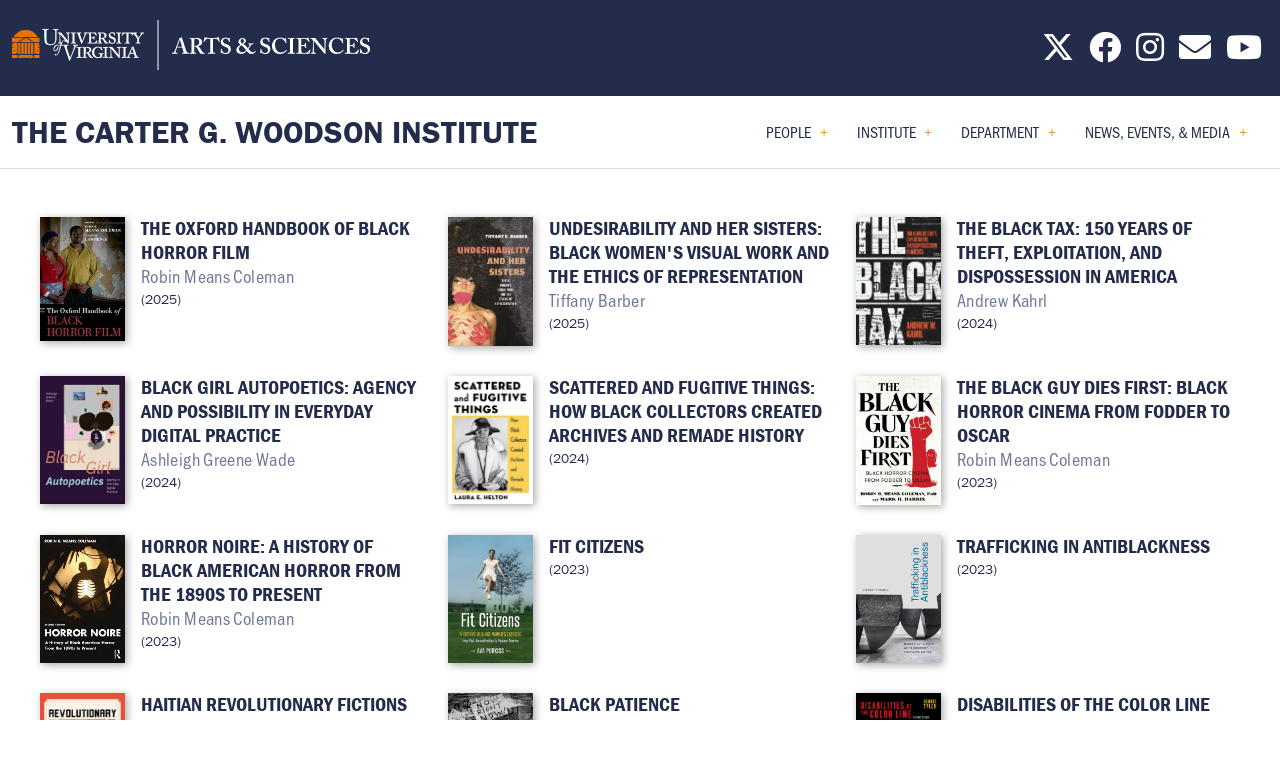

--- FILE ---
content_type: text/html; charset=UTF-8
request_url: https://woodson.as.virginia.edu/publications
body_size: 55284
content:


<!DOCTYPE html>
<html lang="en" dir="ltr">
  <head>
    <meta charset="utf-8" />
<meta name="description" content="[current-page:content:summary:or()]" />
<link rel="canonical" href="https://woodson.as.virginia.edu/index.php/publications" />
<meta name="robots" content="index, follow" />
<meta name="Generator" content="Drupal 10 (https://www.drupal.org)" />
<meta name="MobileOptimized" content="width" />
<meta name="HandheldFriendly" content="true" />
<meta name="viewport" content="width=device-width, initial-scale=1.0" />
<meta property="twitter:card" content="summary_large_image" />
<meta property="og:site_name" content="The Carter G. Woodson Institute" />
<meta property="og:title" content="The Oxford Handbook of Black Horror Film" />
<meta property="twitter:title" content="The Oxford Handbook of Black Horror Film" />
<meta property="og:type" content="uva_publication" />
<meta property="og:url" content="https://woodson.as.virginia.edu/oxford-handbook-black-horror-film" />
<link rel="icon" href="/themes/uva_artsci/favicon.ico" type="image/vnd.microsoft.icon" />

    <title>| The Carter G. Woodson Institute</title>
    <link rel="stylesheet" media="all" href="/libraries/drupal-superfish/css/superfish.css?t8x8th" />
<link rel="stylesheet" media="all" href="/core/assets/vendor/jquery.ui/themes/base/core.css?t8x8th" />
<link rel="stylesheet" media="all" href="/core/assets/vendor/jquery.ui/themes/base/controlgroup.css?t8x8th" />
<link rel="stylesheet" media="all" href="/core/assets/vendor/jquery.ui/themes/base/checkboxradio.css?t8x8th" />
<link rel="stylesheet" media="all" href="/core/assets/vendor/jquery.ui/themes/base/resizable.css?t8x8th" />
<link rel="stylesheet" media="all" href="/core/assets/vendor/jquery.ui/themes/base/button.css?t8x8th" />
<link rel="stylesheet" media="all" href="/core/assets/vendor/jquery.ui/themes/base/dialog.css?t8x8th" />
<link rel="stylesheet" media="all" href="/core/modules/system/css/components/align.module.css?t8x8th" />
<link rel="stylesheet" media="all" href="/core/modules/system/css/components/fieldgroup.module.css?t8x8th" />
<link rel="stylesheet" media="all" href="/core/modules/system/css/components/container-inline.module.css?t8x8th" />
<link rel="stylesheet" media="all" href="/core/modules/system/css/components/clearfix.module.css?t8x8th" />
<link rel="stylesheet" media="all" href="/core/modules/system/css/components/details.module.css?t8x8th" />
<link rel="stylesheet" media="all" href="/core/modules/system/css/components/hidden.module.css?t8x8th" />
<link rel="stylesheet" media="all" href="/core/modules/system/css/components/item-list.module.css?t8x8th" />
<link rel="stylesheet" media="all" href="/core/modules/system/css/components/js.module.css?t8x8th" />
<link rel="stylesheet" media="all" href="/core/modules/system/css/components/nowrap.module.css?t8x8th" />
<link rel="stylesheet" media="all" href="/core/modules/system/css/components/position-container.module.css?t8x8th" />
<link rel="stylesheet" media="all" href="/core/modules/system/css/components/reset-appearance.module.css?t8x8th" />
<link rel="stylesheet" media="all" href="/core/modules/system/css/components/resize.module.css?t8x8th" />
<link rel="stylesheet" media="all" href="/core/modules/system/css/components/system-status-counter.css?t8x8th" />
<link rel="stylesheet" media="all" href="/core/modules/system/css/components/system-status-report-counters.css?t8x8th" />
<link rel="stylesheet" media="all" href="/core/modules/system/css/components/system-status-report-general-info.css?t8x8th" />
<link rel="stylesheet" media="all" href="/core/modules/system/css/components/tablesort.module.css?t8x8th" />
<link rel="stylesheet" media="all" href="/core/misc/components/progress.module.css?t8x8th" />
<link rel="stylesheet" media="all" href="/core/misc/components/ajax-progress.module.css?t8x8th" />
<link rel="stylesheet" media="all" href="//cdnjs.cloudflare.com/ajax/libs/font-awesome/6.6.0/css/all.min.css" />
<link rel="stylesheet" media="all" href="/core/modules/ckeditor5/css/ckeditor5.dialog.fix.css?t8x8th" />
<link rel="stylesheet" media="all" href="/modules/custom/uva_base_module/css/superfish/style/uva/uva.css?t8x8th" />
<link rel="stylesheet" media="all" href="/core/modules/views/css/views.module.css?t8x8th" />
<link rel="stylesheet" media="all" href="/core/assets/vendor/jquery.ui/themes/base/theme.css?t8x8th" />
<link rel="stylesheet" media="all" href="/modules/contrib/social_media_links/css/social_media_links.theme.css?t8x8th" />
<link rel="stylesheet" media="all" href="//cdnjs.cloudflare.com/ajax/libs/slick-carousel/1.8.1/slick.min.css" />
<link rel="stylesheet" media="all" href="/themes/custom/global_theme/dist/app.css?t8x8th" />
<link rel="stylesheet" media="all" href="//use.typekit.net/yur4oyr.css" />
<link rel="stylesheet" media="all" href="/themes/custom/uva_artsci_multibase/dist/app.css?t8x8th" />
<link rel="stylesheet" media="all" href="/sites/uva-as-woodson/files/asset_injector/css/aaa-c4f6b233232217abd2c6b6c90297a1bc.css?t8x8th" />
<link rel="stylesheet" media="all" href="/sites/uva-as-woodson/files/asset_injector/css/calendar-c7c1fcea7bfcf03f6cc24b5c4ee12f15.css?t8x8th" />
<link rel="stylesheet" media="all" href="/sites/uva-as-woodson/files/asset_injector/css/custom_people-243477f65ac752fd9d603f4b46d7e403.css?t8x8th" />
<link rel="stylesheet" media="all" href="/sites/uva-as-woodson/files/asset_injector/css/footer-3df14c63a562626b4edc888fc10b91c4.css?t8x8th" />
<link rel="stylesheet" media="all" href="/sites/uva-as-woodson/files/asset_injector/css/homepage-f56d5ec5a498e27b59e4a1068790e007.css?t8x8th" />
<link rel="stylesheet" media="all" href="/sites/uva-as-woodson/files/asset_injector/css/slideshow-64f98bdc6c26af1d9db11385f0f66a9a.css?t8x8th" />
<link rel="stylesheet" media="all" href="/sites/uva-as-woodson/files/asset_injector/css/temporary_quick_css-b6f0128cd10947a18aada835eda5e305.css?t8x8th" />

    <script type="application/json" data-drupal-selector="drupal-settings-json">{"path":{"baseUrl":"\/","pathPrefix":"","currentPath":"publications","currentPathIsAdmin":false,"isFront":false,"currentLanguage":"en"},"pluralDelimiter":"\u0003","suppressDeprecationErrors":true,"gtag":{"tagId":"G-4V93M267R1","consentMode":false,"otherIds":["GT-5DCVBXC","G-68N763636N","G-9QK83WH7ML"],"events":[],"additionalConfigInfo":[]},"ajaxPageState":{"libraries":"[base64]","theme":"global_theme","theme_token":null},"ajaxTrustedUrl":[],"gtm":{"tagId":null,"settings":{"data_layer":"dataLayer","include_classes":false,"allowlist_classes":"","blocklist_classes":"","include_environment":false,"environment_id":"","environment_token":""},"tagIds":["GTM-WJRM7XHZ"]},"superfish":{"superfish-main":{"id":"superfish-main","sf":{"animation":{"opacity":"show","height":"show"},"speed":"fast","autoArrows":true,"dropShadows":true},"plugins":{"smallscreen":{"cloneParent":0,"mode":"window_width","title":"Main menu"},"supposition":true,"supersubs":true}}},"user":{"uid":0,"permissionsHash":"2641a5b157cb1f14348c422f78f29810a1d26dee402dee640bb8ce556a654be8"}}</script>
<script src="/sites/uva-as-woodson/files/js/js_dC_NwU0zDH0V7lE07CrwlyuevPupqXYXu8157SNw3Vs.js?scope=header&amp;delta=0&amp;language=en&amp;theme=global_theme&amp;include=eJx1kEsOwzAIRC_kNEeycEQxFTaRwVF6-34WVRK5mxEzT8xiSDSBRM9YcKavmcyfwpUCHZn1FdudLQdSJcHoQDO95epv8ID9HJbw-z70DLKYdcPG1bH6kFsBEVsaYh3zz2U92T-6qrGz1tA3iNDcFo6li3MCuw7wApoEcak"></script>
<script src="/modules/contrib/google_tag/js/gtag.js?t8x8th"></script>
<script src="/modules/contrib/google_tag/js/gtm.js?t8x8th"></script>
<script src="https://cdnjs.cloudflare.com/ajax/libs/slick-carousel/1.8.1/slick.min.js"></script>

  </head>
  <body>
        <a href="#main-content" class="visually-hidden focusable">
      Skip to main content
    </a>
    <noscript><iframe src="https://www.googletagmanager.com/ns.html?id=GTM-WJRM7XHZ"
                  height="0" width="0" style="display:none;visibility:hidden"></iframe></noscript>

      <div class="dialog-off-canvas-main-canvas" data-off-canvas-main-canvas>
    



	


<main class="main-content site-theme--blue" id="content" role="main">
  <header class="site-header layout-default">
  <div class="site-header-mobile">
    <div class="container">
      <a href="/" class="site-name">The Carter G. Woodson Institute</a>
      <button class="button-reset site-header--mobile-nav-toggle">
        <span></span>
        <span></span>
        <span></span>
      </button>
    </div>
  </div>
  <div class="site-header--inner">
    <div class="site-eyebrow">
      <div class="container wide">
        <a href="https://as.virginia.edu/" class="site-logo" aria-label="University of Virginia, College and Graduate School of Arts & Sciences">
          <svg width="358" height="50" viewBox="0 0 358 50" fill="none" xmlns="http://www.w3.org/2000/svg">
<path fill-rule="evenodd" clip-rule="evenodd" d="M25.7437 16.9783H1.74296C4.09307 12.7262 8.58638 9.85254 13.7429 9.85254C18.8994 9.85254 23.3918 12.7262 25.7437 16.9783ZM5.64805 21.9954H0.00272337V17.7778H12.4824L5.64805 21.9954ZM7.16588 21.9952H20.344L13.9298 17.8211L7.16588 21.9952ZM8.49419 34.1104H6.2001V22.7942H8.49419V34.1104ZM21.3614 34.1104H18.9924V22.7942H21.3614V34.1104ZM9.28296 34.1104H11.7288V22.7942H9.28296V34.1104ZM14.9663 34.1104H12.5204V22.7942H14.9663V34.1104ZM15.7559 34.1104H18.2026V22.7942H15.7559V34.1104ZM27.4838 17.7778H15.3249L21.8042 21.9954H27.4838V17.7778ZM5.4104 34.1106H4.68396L4.47976 33.4817L5.01736 33.0893H4.35326L4.14725 32.4558L3.94215 33.0893H3.27805L3.81656 33.4817L3.61145 34.1106H0.00271062L0 27.2877L0.538511 27.6792L0.332503 28.3127L0.87011 27.9212L1.40681 28.3127L1.20171 27.6792L1.73932 27.2877H1.07521L0.87011 26.6543L0.665006 27.2877H0V27.2876L0.00271062 24.8272L0.506887 24.4592L1.04449 24.8507L0.83939 24.2173L1.377 23.8258H0.71199L0.506887 23.1914L0.413822 23.4805L0.283712 23.8258H0.00271062V22.7945H5.4104V34.1106ZM0.00267216 24.0913V24.7493L0.0460421 24.5599L0.160792 24.2073L0.00267216 24.0913ZM3.61607 34.1106H4.67954L4.14736 33.7237L3.61607 34.1106ZM1.8514 30.8855L1.6454 31.519L2.183 31.1275L2.71971 31.519L2.5146 30.8855L3.05221 30.494H2.38811L2.183 29.8597L1.9779 30.494H1.31289L1.8514 30.8855ZM0.00272337 37.9142H5.41042V34.9101H0.00272337V37.9142ZM27.483 37.9142H22.1512V34.9101H27.483V37.9142ZM13.4339 37.4521L13.283 37.9142H6.2001V34.9101H7.07383L6.92113 35.3813H6.25612L6.79554 35.7719L6.58862 36.4054L7.12623 36.0148L7.66384 36.4054L7.45873 35.7719L7.99634 35.3813H7.33134L7.17954 34.9101H20.3432L20.1905 35.3813H19.5264L20.064 35.7719L19.8589 36.4054L20.3965 36.0148L20.9341 36.4054L20.7272 35.7719L21.2657 35.3813H20.6016L20.4498 34.9101H21.3624V37.9142H14.247L14.0971 37.4521L14.6347 37.0606H13.9706L13.7645 36.4271L13.5603 37.0606H12.8953L13.4339 37.4521ZM9.77107 37.6651L9.97707 37.0316L9.43856 36.6401H10.1027L10.3087 36.0058L10.5138 36.6401H11.1779L10.6412 37.0316L10.8463 37.6651L10.3087 37.2736L9.77107 37.6651ZM13.4629 37.9146H14.071L13.7647 37.6943L13.4629 37.9146ZM17.9878 36.6401L17.4493 37.0316L17.6562 37.6651L17.1186 37.2736L16.581 37.6651L16.7861 37.0316L16.2485 36.6401H16.9126L17.1186 36.0058L17.3237 36.6401H17.9878ZM22.8397 34.1106H22.1512V22.7945H27.4839V23.8258H27.221L27.0159 23.1914L26.8108 23.8258H26.1458L26.6834 24.2173L26.4783 24.8507L27.0159 24.4592L27.4839 24.8V27.2876H26.8587L26.6536 26.6541L26.4476 27.2876H25.7835L26.3211 27.6791L26.116 28.3125L26.6536 27.921L27.1903 28.3125L26.9843 27.6791L27.4839 27.3157V34.1106H23.9113L23.7071 33.4818L24.2447 33.0894H23.5806L23.3755 32.4559L23.1704 33.0894H22.5054L23.043 33.4818L22.8397 34.1106ZM22.8399 34.1106L22.8397 34.1107L22.8397 34.1106H22.8399ZM23.9066 34.1106H22.8399L23.3755 33.7238L23.9066 34.1106ZM23.9066 34.1106L23.9068 34.1107H23.9113L23.9113 34.1106H23.9066ZM27.4839 24.1175V24.6368L27.3466 24.2172L27.4839 24.1175ZM25.6715 30.8855L26.21 30.494H25.5459L25.3408 29.8597L25.1348 30.494H24.4707L25.0083 30.8855L24.8023 31.519L25.3408 31.1275L25.8775 31.519L25.6715 30.8855Z" fill="#E57200"/>
<path fill-rule="evenodd" clip-rule="evenodd" d="M42.5578 23.8641C41.6669 24.6896 40.3098 25.2035 38.3744 25.2035C37.217 25.2035 36.1047 25.0467 35.3701 24.7349C33.8567 24.1323 33.0778 23.1499 32.7219 21.7435C32.4553 20.7394 32.3668 19.2441 32.3668 16.3206V11.0091C32.3668 10.2279 32.2104 9.87089 31.5201 9.87089H30.4747C30.341 9.87089 30.3193 9.82558 30.3193 9.66971V9.17853C30.3193 9.04531 30.341 9 30.519 9C30.5779 9 30.6972 9.00467 30.8728 9.01155C31.3624 9.03073 32.29 9.06706 33.5676 9.06706C34.8293 9.06706 35.7383 9.03162 36.2346 9.01227C36.421 9.005 36.5493 9 36.6161 9C36.7941 9 36.8167 9.04531 36.8167 9.13412V9.71411C36.8167 9.82558 36.7941 9.87089 36.6387 9.87089H35.5264C34.8804 9.87089 34.5027 10.2941 34.4576 10.7853C34.4359 10.9865 34.4133 12.5488 34.4133 13.687V15.1597C34.4133 16.2626 34.4911 18.8022 34.5192 19.7189L34.5192 19.7189L34.5244 19.8911C34.547 20.9179 34.725 21.9673 35.2364 22.7258C36.0595 23.9311 37.4844 24.3326 38.7747 24.3326C40.0432 24.3326 41.3335 23.9085 42.1124 23.1055C42.9807 22.1676 43.2698 20.8291 43.2698 19.177V14.4012C43.2698 12.7047 43.2255 11.4106 43.1587 10.8523C43.0918 10.2724 42.7358 9.87089 42.1566 9.87089H41.1781C41.0444 9.87089 41.0227 9.80383 41.0227 9.69146V9.15678C41.0227 9.04531 41.0444 9 41.1781 9C41.24 9 41.3641 9.0052 41.5432 9.01271C42.0069 9.03216 42.8394 9.06706 43.9149 9.06706C45.0431 9.06706 45.7272 9.03084 46.0899 9.01164C46.2207 9.00471 46.3097 9 46.3626 9C46.5632 9 46.5849 9.08881 46.5849 9.15678V9.64705C46.5849 9.78117 46.5632 9.87089 46.4512 9.87089H45.5395C44.7835 9.87089 44.6656 10.3965 44.5996 10.6904L44.5996 10.6905L44.5995 10.6907L44.5995 10.6907L44.5995 10.6908L44.5995 10.6909C44.5936 10.7171 44.5881 10.7415 44.5826 10.7635C44.5384 10.9865 44.5384 14.1556 44.5384 14.4682C44.5384 14.7809 44.4932 18.6858 44.4272 19.5567C44.2935 21.3864 43.8038 22.7929 42.5578 23.8641ZM56.6394 16.8233C56.6417 17.069 56.6438 17.3 56.6438 17.5078V23.1826C56.6438 23.4001 56.5715 23.643 56.2815 23.643C56.0637 23.643 55.8216 23.4726 55.7258 23.4001C55.5857 23.2603 55.0016 22.5593 54.245 21.6512L53.7754 21.0878C53.8076 21.1622 53.824 21.2354 53.824 21.3028C53.824 21.7777 53.5177 22.0079 53.2114 22.0079C52.7217 22.0079 52.5843 21.7324 52.5383 21.3943C52.5229 21.2412 52.3702 20.9494 51.9112 20.9494C50.694 20.9494 50.2932 22.4325 49.8866 23.9368C49.8178 24.1913 49.7489 24.4463 49.6758 24.6949C49.6758 24.6949 51.8019 24.7529 53.5376 24.7529C54.9456 24.7529 55.861 24.7143 56.3129 24.6953H56.3129L56.313 24.6953L56.313 24.6953C56.461 24.689 56.5592 24.6849 56.6087 24.6849C56.8093 24.6849 56.831 24.7529 56.831 24.8417V25.3555C56.831 25.467 56.8093 25.5558 56.653 25.5558H55.585C54.9616 25.5558 54.6507 25.757 54.6507 26.1358C54.6507 26.3152 54.6724 26.5825 54.7393 26.8943C54.873 27.6981 55.6961 30.3543 56.0973 31.604C56.3639 32.4522 57.6541 36.291 58.1664 37.6522C58.6778 36.6028 60.4135 32.0054 60.5915 31.4925C60.7345 31.1049 61.1353 29.905 61.4921 28.8369C61.6901 28.2443 61.8745 27.6922 61.9938 27.342L62.0222 27.2528C62.1859 26.7397 62.3055 26.3645 62.3055 26.0687C62.3055 25.8014 62.1492 25.5558 61.5936 25.5558H61.0144C60.9249 25.5558 60.9032 25.4887 60.9032 25.3555V24.8417C60.9032 24.7302 60.9249 24.6849 61.037 24.6849C61.092 24.6849 61.209 24.69 61.3787 24.6974C61.8275 24.7171 62.6452 24.7529 63.6627 24.7529C64.8648 24.7529 65.4817 24.7156 65.8024 24.6963L65.8025 24.6963C65.9152 24.6895 65.9913 24.6849 66.0435 24.6849C66.1772 24.6849 66.1989 24.7302 66.1989 24.8417V25.399C66.1989 25.4887 66.1772 25.5558 66.0435 25.5558H65.4426C64.7081 25.5558 64.2861 25.9128 63.8623 26.4267C63.3547 27.0536 61.9207 30.6569 61.322 32.1613L61.3217 32.1621C61.2386 32.3709 61.1717 32.5392 61.1255 32.6534C60.859 33.3893 57.9884 40.486 57.8773 40.7098C57.7878 40.8883 57.6767 40.9998 57.5656 40.9998C57.3876 40.9998 57.2981 40.7769 57.187 40.486C56.475 38.4334 54.6724 33.3449 54.3833 32.5419L54.161 31.7825C54.0148 31.3486 53.8301 30.7908 53.6332 30.1956L53.633 30.1951C53.1109 28.6177 52.5022 26.7785 52.2916 26.2916C52.0693 25.7787 51.8471 25.5558 51.379 25.5558L49.3099 25.5358C49.1959 25.8921 49.0567 26.3622 48.8981 26.8978L48.8981 26.8978C48.5036 28.2301 47.989 29.968 47.4432 31.3693C46.5098 33.7626 45.4238 35.4664 43.7866 35.4664C43.1749 35.4664 42.6851 35.0513 42.6851 34.561C42.6851 34.2085 42.9454 33.9013 43.3429 33.9013C43.7866 33.9013 44.017 34.3299 44.0621 34.5918C44.0929 34.745 44.2004 34.8528 44.3224 34.8528C45.0569 34.8528 45.8828 33.5633 46.7095 30.7249L48.2609 25.5358H46.8993C46.8234 25.5358 46.7854 25.4606 46.8161 25.3537L46.8776 25.0927C46.9083 24.9848 47.014 24.7393 47.136 24.7393H48.4669C48.6181 24.3047 48.7678 23.8968 48.9295 23.5127C48.5664 23.4933 48.1189 23.4726 47.7466 23.4726C47.5544 23.4726 47.1196 23.4963 46.7446 23.5168L46.7445 23.5168C46.4603 23.5324 46.2104 23.546 46.1266 23.546C46.0787 23.546 46.0543 23.4971 46.0543 23.3765V22.7458C46.0543 22.6978 46.0787 22.6733 46.151 22.6733H46.7076C46.9497 22.6733 47.3355 22.5029 47.4087 21.9456C47.4331 21.6547 47.481 19.9328 47.481 17.1924V14.6468C47.481 13.7741 46.8765 13.3617 46.1998 13.3617H45.982C45.8853 13.3617 45.8375 13.3137 45.8375 13.2158V12.634C45.8375 12.5615 45.8853 12.4881 45.982 12.4881C45.9958 12.4881 46.0269 12.4901 46.0715 12.4929C46.1848 12.5 46.3853 12.5126 46.6109 12.5126C46.9253 12.5371 47.312 12.5615 47.5777 12.5615C47.7849 12.5615 48.0269 12.5475 48.2516 12.5344C48.4461 12.5231 48.6276 12.5126 48.7622 12.5126C49.101 12.5126 49.2456 12.5615 49.3432 12.7074C49.4155 12.8044 52.1957 16.3197 52.7035 16.926C52.8987 17.1547 53.4597 17.8531 54.0449 18.5816C54.7626 19.4751 55.5168 20.4139 55.677 20.5871H55.7737V18.9876C55.7737 17.6047 55.7493 16.8535 55.7014 16.0777C55.7014 15.495 55.6282 14.0894 55.5072 13.7976C55.3861 13.5067 55.0238 13.3617 54.6136 13.3617H54.2015C54.0814 13.3617 54.0326 13.3137 54.0326 13.1914V12.6096C54.0326 12.5371 54.0814 12.4881 54.2015 12.4881C54.2557 12.4881 54.3983 12.4956 54.5926 12.5058C55.0073 12.5275 55.6575 12.5615 56.1848 12.5615C56.5068 12.5615 56.9648 12.532 57.2998 12.5104L57.2998 12.5104L57.2999 12.5104L57.2999 12.5104L57.3 12.5104C57.4932 12.4979 57.6455 12.4881 57.7073 12.4881C57.8283 12.4881 57.8771 12.5371 57.8771 12.683V13.1914C57.8771 13.2892 57.8284 13.3617 57.7317 13.3617H57.4904C56.886 13.3617 56.7649 13.5312 56.7161 13.871C56.6203 14.7535 56.6308 15.8933 56.6394 16.8233ZM51.3247 18.163C51.5676 18.4504 52.4524 19.5029 53.4495 20.6971C53.2166 20.5239 52.8789 20.3966 52.447 20.3966C51.4522 20.3966 50.6101 20.9494 50.1818 21.4406C49.8422 21.82 49.5666 22.229 49.3273 22.6733H49.0767C48.8354 22.6733 48.5689 22.406 48.4966 21.8486C48.4478 21.6302 48.3511 19.206 48.3511 17.7506V14.4284H48.3999C48.5867 14.6394 49.1401 15.3596 49.7278 16.1243L49.7278 16.1243L49.7279 16.1244L49.7279 16.1245C50.3568 16.9428 51.0248 17.8121 51.3247 18.163ZM62.3851 17.2658C62.3851 17.1881 62.3902 16.5451 62.3957 15.8459L62.3957 15.8401L62.3959 15.8257C62.4024 14.998 62.4095 14.0985 62.4095 13.968C62.433 13.4587 62.6507 13.3617 63.304 13.3617H63.7142C63.8353 13.3617 63.8597 13.2892 63.8597 13.1914V12.6096C63.8597 12.5371 63.8109 12.4881 63.7142 12.4881C63.6476 12.4881 63.4579 12.4968 63.209 12.5082C62.7351 12.53 62.047 12.5615 61.5873 12.5615C60.7113 12.5804 59.6201 12.5266 59.0995 12.5009C58.9446 12.4933 58.8402 12.4881 58.8071 12.4881C58.7104 12.4881 58.6616 12.5371 58.6616 12.634V13.1914C58.6616 13.2892 58.686 13.3617 58.8071 13.3617H59.2417C60.2573 13.3617 60.475 13.6037 60.475 13.871C60.475 14.0347 60.4862 14.6851 60.4977 15.3575L60.4977 15.3582C60.5101 16.0778 60.5229 16.8225 60.5229 17.0229V18.0905C60.5229 18.9142 60.4994 21.9936 60.475 22.212C60.4262 22.6488 60.0395 22.6733 59.435 22.6733H58.9037C58.8071 22.6733 58.7583 22.7458 58.7583 22.8183V23.3521C58.7583 23.4726 58.8071 23.546 58.9037 23.546C58.9465 23.546 59.0989 23.5396 59.3138 23.5306L59.3139 23.5306L59.314 23.5306L59.3141 23.5306C59.8265 23.509 60.6936 23.4726 61.2728 23.4726C62.0381 23.4726 62.8869 23.5089 63.3904 23.5305L63.3905 23.5305L63.3908 23.5305L63.3912 23.5305C63.6031 23.5396 63.7536 23.546 63.8109 23.546C63.932 23.546 63.9563 23.4726 63.9563 23.3765V22.7938C63.9563 22.7213 63.932 22.6733 63.8109 22.6733H63.4486C62.7474 22.6733 62.4574 22.3335 62.4095 21.7752C62.3851 21.4118 62.3851 18.6233 62.3851 18.4783V17.2658ZM86.8944 17.9446C86.8826 18.6841 86.8826 19.4115 86.8826 20.1027C86.8826 20.7938 86.8826 21.4485 86.8709 22.0426C86.8709 22.5763 86.5799 22.6733 85.9998 22.6733H85.7098C85.6131 22.6733 85.5643 22.7213 85.5643 22.7938V23.3521C85.5643 23.4726 85.6131 23.546 85.7098 23.546C85.7687 23.546 85.955 23.5372 86.1987 23.5257C86.6583 23.5039 87.3215 23.4726 87.7166 23.4726C88.263 23.4726 89.0475 23.507 89.542 23.5287C89.7696 23.5387 89.9357 23.546 89.989 23.546C90.1344 23.546 90.1823 23.4971 90.1823 23.3765V22.7938C90.1823 22.7213 90.1344 22.6733 90.0378 22.6733H89.4089C88.9255 22.6733 88.7809 22.406 88.7322 22.067V18.8662C88.9011 18.8173 89.1189 18.8173 89.361 18.8173C90.3757 18.8173 90.738 19.351 91.609 20.8545C91.6457 20.9158 91.7065 21.0226 91.7844 21.1594L91.7846 21.1599C92.1686 21.8349 92.9679 23.2398 93.3502 23.5215C93.7604 23.4971 94.3404 23.4726 94.897 23.4726C95.0212 23.4726 95.1576 23.479 95.2907 23.4853L95.2907 23.4853C95.4171 23.4913 95.5404 23.4971 95.647 23.4971C95.7391 23.5064 95.8242 23.5158 95.897 23.5237C96.0147 23.5367 96.0998 23.546 96.1294 23.546C96.227 23.546 96.2749 23.4726 96.2749 23.3765V22.8908C96.2749 22.7458 96.2505 22.6733 96.1538 22.6733C95.7192 22.6733 95.4048 22.6488 95.066 22.406C94.607 22.067 94.0504 21.3393 93.7125 20.8545C93.6272 20.7334 93.5456 20.6172 93.4675 20.5059C92.6375 19.3232 92.19 18.6855 91.6813 18.5753V18.5264C93.5914 17.8476 94.5347 16.8779 94.5347 15.2041C94.5347 14.6468 94.2194 13.9435 93.6881 13.4342C93.0836 12.9005 91.9957 12.4881 90.5456 12.4881C90.3852 12.4881 89.7594 12.5072 89.1462 12.5259L89.1461 12.5259L89.146 12.5259L89.1459 12.526C88.557 12.5439 87.9797 12.5615 87.8376 12.5615C87.5521 12.5615 86.8095 12.53 86.298 12.5083C86.0293 12.4968 85.8244 12.4881 85.783 12.4881C85.6854 12.4881 85.6375 12.5371 85.6375 12.6096V13.1914C85.6375 13.2892 85.6619 13.3617 85.7342 13.3617H85.9764C86.6531 13.3617 86.8709 13.6282 86.8944 14.113V17.9446ZM88.7322 13.7975C88.7322 13.3616 89.0945 13.2646 89.4568 13.2646C90.4245 13.2646 91.1013 13.483 91.7536 13.8954C92.1891 14.1853 92.5515 14.8406 92.5515 15.5683C92.5515 16.199 92.1413 18.0903 89.4568 18.0903C89.1433 18.0903 88.9012 18.0658 88.7322 18.0414V13.7975ZM100.369 23.7645C102.569 23.7645 103.729 22.2121 103.729 20.3942C103.729 19.1817 103.44 18.5754 102.956 18.0661C102.427 17.5142 101.676 17.2412 100.752 16.9053C100.62 16.8574 100.484 16.8081 100.345 16.7566C99.8855 16.5862 99.0154 16.2228 98.6531 15.7624C98.3866 15.4471 98.2664 14.9378 98.2664 14.5744C98.2664 14.1376 98.6531 13.0945 99.9822 13.0945C100.683 13.0945 101.216 13.3374 101.578 13.7497C101.948 14.174 102.151 14.7406 102.291 15.1291C102.342 15.2732 102.385 15.3928 102.424 15.4715C102.448 15.544 102.497 15.593 102.569 15.5685L103.005 15.4715C103.077 15.4471 103.101 15.3981 103.101 15.3256C103.094 15.2292 103.072 15.0325 103.043 14.782V14.7819C102.971 14.1521 102.859 13.1821 102.859 12.6096C102.859 12.4882 102.836 12.3912 102.642 12.3912C102.448 12.3912 102.376 12.3912 102.328 12.4646L102.231 12.6341C102.182 12.7556 102.061 12.7311 101.82 12.5861C101.53 12.4402 101.022 12.2707 100.103 12.2707C99.2332 12.2707 98.4588 12.4882 97.8309 12.9975C97.2987 13.4588 96.7909 14.2101 96.7909 15.0347C96.7909 16.2228 97.0809 16.9985 97.6375 17.5323C98.3622 18.1866 99.5232 18.6234 100.007 18.7929C101.288 19.2786 102.231 19.8849 102.231 21.2669C102.231 22.3091 101.071 22.9153 100.297 22.9153C99.4021 22.9153 98.6043 22.4305 98.242 21.7028C97.8065 20.9035 97.8065 20.3942 97.8065 20.0544C97.8065 19.9574 97.7098 19.9085 97.6131 19.8849L97.1776 19.836C97.0809 19.836 97.033 19.9085 97.0087 20.0054C96.9852 20.3942 96.8153 22.3335 96.743 23.0123C96.7186 23.1337 96.7909 23.2307 96.9364 23.2796C97.1297 23.3277 97.2499 23.2796 97.2987 23.1582L97.371 22.9634C97.4198 22.7703 97.5652 22.7939 97.7342 22.9153C98.2899 23.3521 99.1365 23.7645 100.369 23.7645ZM107.836 15.8459L107.836 15.8521C107.83 16.5489 107.825 17.1883 107.825 17.2658V18.4783C107.825 18.6233 107.825 21.4118 107.85 21.7752C107.898 22.3335 108.187 22.6733 108.889 22.6733H109.252C109.373 22.6733 109.396 22.7213 109.396 22.7938V23.3765C109.396 23.4726 109.373 23.546 109.252 23.546C109.194 23.546 109.043 23.5395 108.831 23.5305C108.327 23.5089 107.478 23.4726 106.714 23.4726C106.134 23.4726 105.268 23.509 104.755 23.5305C104.54 23.5396 104.387 23.546 104.344 23.546C104.247 23.546 104.198 23.4726 104.198 23.3521V22.8183C104.198 22.7458 104.247 22.6733 104.344 22.6733H104.876C105.48 22.6733 105.867 22.6488 105.915 22.212C105.939 21.9936 105.964 18.9142 105.964 18.0905V17.0229C105.964 16.8225 105.951 16.0778 105.938 15.3582L105.938 15.3565V15.3559L105.938 15.3537C105.926 14.6826 105.915 14.0344 105.915 13.871C105.915 13.6037 105.698 13.3617 104.683 13.3617H104.247C104.126 13.3617 104.102 13.2892 104.102 13.1914V12.634C104.102 12.5371 104.15 12.4881 104.247 12.4881C104.281 12.4881 104.385 12.4933 104.541 12.501C105.062 12.5267 106.152 12.5804 107.027 12.5615C107.487 12.5615 108.176 12.53 108.65 12.5082C108.899 12.4968 109.089 12.4881 109.155 12.4881C109.252 12.4881 109.3 12.5371 109.3 12.6096V13.1914C109.3 13.2892 109.276 13.3617 109.155 13.3617H108.744C108.092 13.3617 107.874 13.4587 107.85 13.968C107.85 14.0992 107.842 15.0078 107.836 15.8393L107.836 15.8459ZM46.5542 26.5038C46.5542 28.1912 45.2224 31.2453 43.0042 31.2453C42.163 31.2453 41.4284 30.4324 41.4284 29.266C41.4284 27.3321 42.8822 24.7077 44.917 24.7077C45.9416 24.7077 46.5542 25.4599 46.5542 26.5038ZM42.0708 29.7253C42.0708 30.2165 42.4078 30.5083 42.7746 30.5083C44.3658 30.5083 45.9415 27.2857 45.9415 26.2734C45.9569 25.7968 45.6813 25.4134 45.1771 25.4134C44.5347 25.4134 43.7233 25.9961 42.9589 27.2395C42.4376 28.0678 42.0708 29.0039 42.0708 29.7253ZM68.218 30.217L68.218 30.2228C68.2125 30.919 68.2074 31.5573 68.2074 31.6348V32.8473C68.2074 32.9923 68.2074 35.7808 68.2318 36.1442C68.2806 36.7024 68.5698 37.0423 69.2718 37.0423H69.6341C69.7552 37.0423 69.7787 37.0894 69.7787 37.1628V37.7446C69.7787 37.8416 69.7552 37.9141 69.6341 37.9141C69.5768 37.9141 69.4259 37.9077 69.2136 37.8987C68.7102 37.8774 67.8613 37.8416 67.0961 37.8416C66.5175 37.8416 65.6518 37.8775 65.1388 37.8987H65.1387H65.1387L65.1385 37.8988L65.1382 37.8988L65.1382 37.8988C64.9224 37.9077 64.7692 37.9141 64.7261 37.9141C64.6294 37.9141 64.5815 37.8416 64.5815 37.721V37.1873C64.5815 37.1148 64.6294 37.0423 64.7261 37.0423H65.2583C65.8627 37.0423 66.2495 37.0169 66.2974 36.581C66.3217 36.3626 66.3461 33.2832 66.3461 32.4585V31.3919C66.3461 31.1914 66.3331 30.4468 66.3205 29.7272C66.3087 29.0545 66.2974 28.4038 66.2974 28.24C66.2974 27.9727 66.0796 27.7298 65.0649 27.7298H64.6294C64.5083 27.7298 64.4839 27.6573 64.4839 27.5603V27.003C64.4839 26.906 64.5327 26.8571 64.6294 26.8571C64.6628 26.8571 64.7676 26.8622 64.9229 26.8698L64.923 26.8698L64.923 26.8698L64.9232 26.8698C65.4445 26.8953 66.5348 26.9485 67.4096 26.9296C67.8693 26.9296 68.5579 26.8984 69.032 26.877L69.0324 26.877C69.2812 26.8657 69.4709 26.8571 69.5374 26.8571C69.6341 26.8571 69.682 26.906 69.682 26.9785V27.5603C69.682 27.6573 69.6576 27.7298 69.5374 27.7298H69.1263C68.4731 27.7298 68.2562 27.8277 68.2318 28.3361C68.2318 28.4673 68.2247 29.3697 68.2182 30.1986L68.2181 30.2114L68.218 30.217ZM71.711 34.4717C71.711 33.7807 71.711 33.0533 71.7232 32.3138V28.4822C71.6988 27.9974 71.482 27.73 70.8043 27.73H70.5631C70.4899 27.73 70.4664 27.6575 70.4664 27.5606V26.9788C70.4664 26.9063 70.5143 26.8573 70.611 26.8573C70.6528 26.8573 70.8588 26.866 71.1286 26.8773C71.6403 26.8988 72.3814 26.9298 72.6665 26.9298C72.8085 26.9298 73.3849 26.9125 73.9733 26.8947C74.5868 26.8762 75.2135 26.8573 75.3744 26.8573C76.8246 26.8573 77.9125 27.2697 78.517 27.8025C79.0491 28.3127 79.3636 29.0151 79.3636 29.5733C79.3636 31.2462 78.4203 32.2159 76.5102 32.8947V32.9436C77.0197 33.0548 77.4679 33.6937 78.3004 34.8806L78.3012 34.8817L78.303 34.8844C78.3791 34.9929 78.4585 35.106 78.5414 35.2237C78.8802 35.7085 79.4359 36.4362 79.8949 36.7752C80.2337 37.0171 80.5481 37.0425 80.9827 37.0425C81.0794 37.0425 81.1038 37.115 81.1038 37.26V37.7448C81.1038 37.8418 81.0559 37.9143 80.9583 37.9143C80.9273 37.9143 80.8355 37.9044 80.7089 37.8908L80.7088 37.8908L80.7079 37.8907C80.639 37.8833 80.56 37.8749 80.4749 37.8663C80.3689 37.8663 80.246 37.8605 80.1199 37.8545C79.9868 37.8482 79.8502 37.8418 79.7259 37.8418C79.1693 37.8418 78.5892 37.8663 78.179 37.8907C77.7967 37.6082 76.9972 36.2032 76.6133 35.5286L76.6132 35.5285C76.5354 35.3917 76.4746 35.285 76.4379 35.2237C75.5669 33.7202 75.2046 33.1865 74.1899 33.1865C73.9477 33.1865 73.73 33.1865 73.561 33.2345V36.4362C73.6098 36.7752 73.7544 37.0425 74.2378 37.0425H74.8666C74.9633 37.0425 75.0112 37.0896 75.0112 37.163V37.7448C75.0112 37.8663 74.9633 37.9143 74.8179 37.9143C74.7648 37.9143 74.5998 37.9072 74.3735 37.8974L74.3732 37.8973L74.3728 37.8973L74.3724 37.8973L74.372 37.8973L74.3716 37.8973L74.3712 37.8973L74.3709 37.8972C73.8764 37.8758 73.0918 37.8418 72.5454 37.8418C72.1504 37.8418 71.4871 37.8728 71.0276 37.8942L71.0271 37.8942L71.0269 37.8943C70.7836 37.9056 70.5975 37.9143 70.5387 37.9143C70.442 37.9143 70.3932 37.8418 70.3932 37.7213V37.163C70.3932 37.0896 70.442 37.0425 70.5387 37.0425H70.8287C71.4088 37.0425 71.6988 36.9446 71.6988 36.4109C71.711 35.8173 71.711 35.1627 71.711 34.4717ZM74.4249 27.6339C74.0625 27.6339 73.7002 27.7299 73.7002 28.1667V32.4097C73.8692 32.4351 74.1113 32.4587 74.4249 32.4587C77.1084 32.4587 77.5195 30.5673 77.5195 29.9375C77.5195 29.2098 77.1572 28.5546 76.7217 28.2637C76.0693 27.8514 75.3925 27.6339 74.4249 27.6339ZM90.8585 34.0346C90.6163 34.0346 90.1573 34.1324 90.1573 34.5439V36.4107C90.1573 36.5366 90.1812 36.6381 90.2015 36.7245C90.2165 36.7885 90.2296 36.8442 90.2296 36.8955C90.2296 37.017 90.1329 37.0895 89.964 37.1629C88.6827 37.7936 87.3771 38.1335 85.8294 38.1335C84.5725 38.1335 82.638 37.6232 81.5023 36.3627C80.5355 35.296 80.0512 33.9865 80.0512 32.0952C80.0512 30.6162 80.6801 29.1364 81.8402 28.1187C82.9769 27.149 84.4515 26.6388 86.1682 26.6388C87.3283 26.6388 88.465 27.0756 88.924 27.4154C89.1182 27.5849 89.214 27.5849 89.2628 27.5124L89.3839 27.294C89.4318 27.1961 89.5041 27.1236 89.6983 27.1236C89.9152 27.1236 89.964 27.2215 89.964 27.391C89.964 27.4583 90.0606 28.181 90.1548 28.8862L90.1549 28.8868C90.2307 29.4537 90.3049 30.0093 90.3263 30.2039C90.3263 30.3253 90.3028 30.3734 90.2296 30.3978L89.7706 30.5437C89.6983 30.5673 89.6495 30.5437 89.5772 30.3489C89.4074 29.961 88.9963 29.2098 88.4162 28.6271C87.7638 27.9483 87.0871 27.4635 85.9748 27.4635C85.2249 27.4635 84.2825 27.7299 83.388 28.7005C82.6624 29.4998 82.1312 30.7857 82.1312 31.8768C82.1312 33.7437 82.6624 35.1257 83.6048 36.1198C84.2825 36.8475 85.2493 37.2109 85.926 37.2109C86.7727 37.2109 87.5461 36.9934 87.9328 36.678C88.2472 36.4361 88.2951 36.1198 88.2951 35.635V34.7387C88.2951 34.1796 87.7394 34.011 87.1106 34.011H86.5305C86.4338 34.011 86.4094 33.9621 86.4094 33.8896V33.3078C86.4094 33.2344 86.4338 33.1863 86.5305 33.1863C86.5669 33.1863 86.6684 33.1893 86.8206 33.1938C87.2764 33.2074 88.1873 33.2344 89.1661 33.2344C89.8393 33.2344 90.622 33.2072 91.0093 33.1937C91.1367 33.1893 91.2213 33.1863 91.2452 33.1863C91.3419 33.1863 91.3906 33.2344 91.3906 33.3078V33.8896C91.3906 33.9621 91.3419 34.0346 91.2696 34.0346H90.8585ZM94.6005 30.2356L94.6006 30.217L94.6006 30.2114L94.6007 30.1986C94.6073 29.3697 94.6144 28.4673 94.6144 28.3361C94.6379 27.8277 94.8557 27.7298 95.5089 27.7298H95.9191C96.0402 27.7298 96.0646 27.6573 96.0646 27.5603V26.9785C96.0646 26.906 96.0158 26.8571 95.9191 26.8571C95.8526 26.8571 95.6631 26.8657 95.4146 26.8769L95.4144 26.877L95.4139 26.877C94.94 26.8984 94.2519 26.9296 93.7922 26.9296C92.9162 26.9485 91.825 26.8952 91.3044 26.8698L91.3041 26.8698L91.3039 26.8698L91.3039 26.8697C91.1493 26.8622 91.0451 26.8571 91.012 26.8571C90.9153 26.8571 90.8665 26.906 90.8665 27.003V27.5603C90.8665 27.6573 90.8909 27.7298 91.012 27.7298H91.4466C92.4622 27.7298 92.6799 27.9727 92.6799 28.24C92.6799 28.4038 92.6913 29.0545 92.7031 29.7272C92.7157 30.4468 92.7287 31.1914 92.7287 31.3919V32.4585C92.7287 33.2832 92.7043 36.3626 92.6799 36.581C92.632 37.0169 92.2444 37.0423 91.6409 37.0423H91.1087C91.012 37.0423 90.9632 37.1148 90.9632 37.1873V37.721C90.9632 37.8416 91.012 37.9141 91.1087 37.9141C91.1513 37.9141 91.3033 37.9078 91.5175 37.8989L91.5185 37.8988L91.5187 37.8988C92.0312 37.8776 92.8984 37.8416 93.4778 37.8416C94.243 37.8416 95.0918 37.8774 95.5953 37.8987C95.8076 37.9077 95.9585 37.9141 96.0158 37.9141C96.1369 37.9141 96.1613 37.8416 96.1613 37.7446V37.1628C96.1613 37.0894 96.1369 37.0423 96.0158 37.0423H95.6535C94.9523 37.0423 94.6623 36.7024 94.6144 36.1442C94.59 35.7808 94.59 32.9923 94.59 32.8473V31.6348C94.59 31.5578 94.595 30.9268 94.6005 30.2356ZM107.652 31.1922C107.654 31.4379 107.656 31.669 107.656 31.8767V37.5507C107.656 37.7691 107.584 38.0119 107.293 38.0119C107.076 38.0119 106.834 37.8416 106.737 37.7691C106.602 37.634 106.053 36.9743 105.333 36.1109C105.15 35.8912 104.956 35.6582 104.755 35.4174C103.771 34.2376 102.844 33.1343 102.459 32.6763L102.337 32.531C102.038 32.1814 101.374 31.3169 100.747 30.5012L100.746 30.5008L100.746 30.5005L100.745 30.4988C100.155 29.7319 99.5994 29.0085 99.4121 28.7974H99.3633V32.1196C99.3633 33.5732 99.46 35.9983 99.5088 36.2167C99.5811 36.7749 99.8467 37.0423 100.089 37.0423H100.597C100.717 37.0423 100.717 37.0894 100.717 37.1873V37.7691C100.717 37.866 100.717 37.9141 100.597 37.9141C100.541 37.9141 100.399 37.9062 100.208 37.8957C99.8193 37.8742 99.2291 37.8416 98.7588 37.8416C98.5659 37.8416 98.1301 37.8651 97.7548 37.8853L97.7547 37.8853L97.7545 37.8853L97.7544 37.8853C97.4709 37.9006 97.222 37.9141 97.1388 37.9141C97.0909 37.9141 97.0665 37.866 97.0665 37.7446V37.1148C97.0665 37.0658 97.0909 37.0423 97.1632 37.0423H97.7198C97.961 37.0423 98.3477 36.8719 98.42 36.3146C98.4444 36.0237 98.4932 34.3009 98.4932 31.5614V29.0149C98.4932 28.1421 97.8887 27.7298 97.212 27.7298H96.9942C96.8975 27.7298 96.8488 27.6818 96.8488 27.5848V27.003C96.8488 26.9296 96.8975 26.8571 96.9942 26.8571C97.008 26.8571 97.0391 26.8591 97.0837 26.8619C97.197 26.869 97.3975 26.8816 97.6231 26.8816C97.9366 26.906 98.3233 26.9296 98.5899 26.9296C98.7971 26.9296 99.0391 26.9158 99.2638 26.903C99.4583 26.8919 99.6398 26.8816 99.7744 26.8816C100.112 26.8816 100.258 26.9296 100.354 27.0755C100.428 27.1725 103.207 30.6887 103.715 31.2949C103.916 31.5295 104.503 32.2599 105.105 33.0097L105.106 33.0115L105.108 33.0131L105.108 33.0137C105.81 33.8876 106.532 34.7865 106.688 34.9561H106.786V33.3557C106.786 31.9737 106.762 31.2224 106.713 30.4458C106.713 29.864 106.64 28.4575 106.519 28.1666C106.398 27.8757 106.036 27.7298 105.625 27.7298H105.214C105.094 27.7298 105.045 27.6818 105.045 27.5603V26.9785C105.045 26.906 105.094 26.8571 105.214 26.8571C105.268 26.8571 105.41 26.8645 105.604 26.8745C106.018 26.8959 106.669 26.9296 107.196 26.9296C107.518 26.9296 107.976 26.9005 108.311 26.8791L108.312 26.8791L108.312 26.8791L108.312 26.8791C108.505 26.8668 108.658 26.8571 108.719 26.8571C108.841 26.8571 108.888 26.906 108.888 27.051V27.5603C108.888 27.6573 108.841 27.7298 108.744 27.7298H108.502C107.897 27.7298 107.776 27.9002 107.728 28.24C107.633 29.1217 107.643 30.262 107.652 31.1922ZM110.5 12.4458C110.497 12.4476 110.494 12.4496 110.491 12.4518C110.464 12.4715 110.459 12.4919 110.45 12.5244L110.447 12.5352C110.251 13.2683 109.831 14.7636 109.692 15.2041C109.667 15.301 109.667 15.398 109.787 15.4469L110.223 15.6164C110.32 15.6653 110.392 15.5928 110.441 15.495C110.755 14.8651 111.263 14.0894 111.867 13.6281C112.696 13.4037 113.924 13.4077 114.465 13.4094L114.579 13.4097V18.6233C114.579 20.0778 114.579 21.3637 114.506 22.2845C114.481 22.4793 114.312 22.6732 113.95 22.6732H112.983C112.887 22.6732 112.838 22.7213 112.838 22.8427V23.3275C112.838 23.4725 112.887 23.5459 113.031 23.5459C113.098 23.5459 113.333 23.537 113.639 23.5254C114.211 23.5037 115.031 23.4725 115.472 23.4725C116.019 23.4725 116.893 23.5069 117.445 23.5286C117.7 23.5386 117.886 23.5459 117.939 23.5459C118.06 23.5459 118.108 23.4725 118.108 23.4V22.8907C118.108 22.7457 118.06 22.6732 117.939 22.6732H117.02C116.633 22.6732 116.512 22.4304 116.465 22.0425C116.44 21.8486 116.44 20.0297 116.44 17.4841V13.4097C116.876 13.4097 118.644 13.4342 119.248 13.6526C119.756 14.1129 120.167 14.9131 120.457 15.5194C120.505 15.6409 120.577 15.6653 120.723 15.6164L121.134 15.495C121.231 15.4469 121.279 15.398 121.254 15.301C121.193 14.9674 121.056 14.3493 120.93 13.7785L120.929 13.7736L120.929 13.7731C120.898 13.6326 120.867 13.495 120.839 13.3653C121.057 13.3807 121.4 13.4469 121.605 13.6526C121.992 14.016 124.941 18.3568 125.158 18.7927V19.6663C125.158 21.0964 125.158 21.97 125.134 22.1884C125.11 22.5273 124.965 22.6732 124.192 22.6732H123.829C123.732 22.6732 123.684 22.7457 123.684 22.8182V23.352C123.684 23.497 123.732 23.5459 123.853 23.5459C123.903 23.5459 124.101 23.5373 124.361 23.5259L124.361 23.5259C124.858 23.5042 125.582 23.4725 125.932 23.4725C126.491 23.4725 127.323 23.5086 127.821 23.5301L127.821 23.5302L127.821 23.5302L127.821 23.5302C128.034 23.5394 128.185 23.5459 128.229 23.5459C128.374 23.5459 128.422 23.4725 128.422 23.3765V22.7938C128.422 22.7213 128.374 22.6732 128.253 22.6732H127.939C127.503 22.6732 127.116 22.6488 127.068 22.1395C127.039 21.9627 127.036 21.6513 127.033 21.2981C127.031 21.0702 127.029 20.8249 127.02 20.5871V18.5508C127.575 17.7016 130.38 13.7495 130.743 13.5556C130.961 13.4342 131.227 13.3617 131.613 13.3617H131.855C131.952 13.3617 132 13.3136 132 13.1913V12.6829C132 12.537 131.952 12.4881 131.831 12.4881C131.778 12.4881 131.631 12.4979 131.444 12.5104C131.121 12.532 130.68 12.5615 130.404 12.5615C129.904 12.5615 129.173 12.5265 128.72 12.5048C128.517 12.4951 128.37 12.4881 128.325 12.4881C128.204 12.4881 128.156 12.5615 128.156 12.6584V13.1913C128.156 13.2892 128.204 13.3617 128.325 13.3617H128.712C129.244 13.3617 129.22 13.677 129.026 14.0649C128.982 14.155 128.525 14.8361 128.012 15.6005L128.012 15.6006C127.42 16.4819 126.755 17.4739 126.561 17.7986C126.323 17.4411 125.474 16.0862 124.821 15.0437L124.816 15.037L124.816 15.0362C124.408 14.3854 124.078 13.8579 124.022 13.774C123.925 13.6281 123.949 13.3617 124.385 13.3617H124.747C124.893 13.3617 124.916 13.2892 124.916 13.1913V12.6584C124.916 12.537 124.844 12.4881 124.747 12.4881C124.686 12.4881 124.434 12.4976 124.111 12.5098C123.538 12.5314 122.742 12.5615 122.402 12.5615C122.198 12.5615 121.713 12.5571 121.151 12.552C120.117 12.5427 118.819 12.5309 118.519 12.5397C117.598 12.5778 116.746 12.6095 115.957 12.6095H114.989C112.334 12.6095 110.962 12.4808 110.585 12.4391L110.583 12.4389C110.539 12.4334 110.526 12.4318 110.515 12.4362C110.51 12.4382 110.506 12.4413 110.5 12.4458ZM113.397 32.8473V31.6348C113.397 31.5571 113.402 30.9154 113.407 30.217L113.407 30.2092L113.408 30.1974C113.414 29.3688 113.421 28.4672 113.421 28.3361C113.445 27.8277 113.663 27.7298 114.315 27.7298H114.726C114.847 27.7298 114.871 27.6573 114.871 27.5603V26.9785C114.871 26.906 114.823 26.8571 114.726 26.8571C114.66 26.8571 114.47 26.8657 114.221 26.877L114.221 26.877L114.221 26.877C113.747 26.8984 113.058 26.9296 112.598 26.9296C111.724 26.9485 110.633 26.8953 110.112 26.8698L110.112 26.8698L110.112 26.8698L110.112 26.8698L110.11 26.8697C109.956 26.8622 109.852 26.8571 109.818 26.8571C109.722 26.8571 109.674 26.906 109.674 27.003V27.5603C109.674 27.6573 109.697 27.7298 109.818 27.7298H110.254C111.269 27.7298 111.486 27.9727 111.486 28.24C111.486 28.4036 111.498 29.053 111.509 29.7249V29.7255L111.509 29.7272L111.509 29.7291C111.522 30.4481 111.535 31.1916 111.535 31.3919V32.4585C111.535 33.2832 111.511 36.3626 111.486 36.581C111.438 37.0169 111.052 37.0423 110.447 37.0423H109.916C109.818 37.0423 109.77 37.1148 109.77 37.1873V37.721C109.77 37.8416 109.818 37.9141 109.916 37.9141C109.958 37.9141 110.111 37.9078 110.325 37.8989L110.326 37.8988L110.326 37.8988C110.838 37.8776 111.706 37.8416 112.285 37.8416H116.287C116.513 37.8416 117.047 37.8665 117.489 37.8871L117.489 37.8871C117.801 37.9016 118.068 37.9141 118.148 37.9141C118.269 37.9141 118.293 37.8416 118.293 37.7446V37.2108C118.293 37.1148 118.269 37.0423 118.124 37.0423H117.52C117.012 37.0423 116.94 36.726 117.085 36.2412C117.133 36.0971 117.348 35.528 117.564 34.956C117.783 34.3765 118.003 33.7939 118.051 33.6475H121.944C122.137 34.2049 122.79 36.1442 122.887 36.6299C122.887 36.823 122.79 37.0423 122.5 37.0423H122.114C122.017 37.0423 121.993 37.1148 121.993 37.1873V37.6957C121.993 37.7935 122.017 37.9141 122.186 37.9141C122.328 37.9141 122.698 37.8992 123.103 37.883L123.103 37.883C123.593 37.8633 124.134 37.8416 124.386 37.8416C124.709 37.8416 125.276 37.866 125.752 37.8865C126.095 37.9013 126.391 37.9141 126.513 37.9141C126.658 37.9141 126.683 37.7691 126.683 37.6957V37.1873C126.683 37.1148 126.658 37.0423 126.562 37.0423H126.103C125.692 37.0423 125.28 36.823 124.966 36.3871C124.796 36.1442 123.757 33.2832 123.395 32.0707C123.169 31.3755 122.472 29.3969 121.97 27.9746C121.772 27.4129 121.605 26.938 121.509 26.6632C121.46 26.4937 121.412 26.3967 121.267 26.3967C121.122 26.3967 121.025 26.4692 120.977 26.5662C120.759 26.7601 120.082 27.196 119.623 27.2694C119.406 27.3175 119.357 27.3909 119.381 27.4389C119.357 27.5123 119.429 27.6338 119.478 27.6818C119.619 27.7428 119.542 27.9374 119.484 28.0846L119.484 28.085C119.473 28.1146 119.462 28.1423 119.454 28.1666C119.309 28.579 117.882 31.8767 117.712 32.2157C117.471 32.7197 117.117 33.5171 116.774 34.2907C116.292 35.3781 115.83 36.4187 115.731 36.5321C115.538 36.7994 115.151 37.0423 114.739 37.0423H114.461C113.759 37.0423 113.469 36.7024 113.421 36.1442C113.397 35.7808 113.397 32.9923 113.397 32.8473ZM121.702 32.8708H118.414C118.536 32.6288 120.009 28.9187 120.082 28.7248C120.155 28.5299 120.203 28.4574 120.276 28.4574C120.341 28.4574 120.367 28.537 120.408 28.6604L120.421 28.7003C120.447 28.8047 120.792 29.9169 121.118 30.9699L121.119 30.9739C121.395 31.8662 121.658 32.715 121.702 32.8708ZM69.2619 13.2158V12.6585C69.2619 12.5371 69.2132 12.4881 69.0686 12.4881C69.02 12.4881 68.8235 12.4963 68.5616 12.5072C68.0386 12.5289 67.255 12.5615 66.8685 12.5615C66.4314 12.5615 65.656 12.5261 65.1831 12.5044C64.9756 12.495 64.8263 12.4881 64.7894 12.4881C64.6927 12.4881 64.6439 12.5371 64.6439 12.6096V13.2158C64.6439 13.2892 64.6683 13.3617 64.765 13.3617H65.0072C65.3216 13.3617 65.515 13.5557 65.7074 13.8221C65.8198 13.9828 66.1754 15.0032 66.5223 15.9984C66.6997 16.5074 66.8748 17.0098 67.0139 17.3872L67.1829 17.9201C67.3763 18.4539 68.6575 21.9701 69.1888 23.4001C69.2619 23.594 69.383 23.7644 69.5764 23.7644C69.7697 23.7644 69.8908 23.691 69.9631 23.5696C70.1183 23.3171 71.4265 20.2047 72.0491 18.7233C72.202 18.3594 72.3136 18.0939 72.3566 17.9935C72.5978 17.3628 73.9034 14.1855 74.3624 13.7251C74.5811 13.5067 74.919 13.3617 75.3789 13.3617H75.9554C76.9222 13.3617 77.0676 13.4587 77.1399 13.968C77.1643 14.21 77.1878 15.7859 77.1878 17.0719V22.2365C77.1878 22.5763 77.1155 22.6733 75.9798 22.6733H75.762C75.6409 22.6733 75.5922 22.7213 75.5922 22.8183V23.3765C75.5922 23.4726 75.6165 23.546 75.7376 23.546C75.868 23.546 76.2087 23.5312 76.5836 23.5148C77.0426 23.4948 77.5531 23.4726 77.7923 23.4726C82.085 23.4726 83.6638 23.5251 84.152 23.5413C84.2413 23.5442 84.2941 23.546 84.3204 23.546C84.417 23.546 84.5381 23.4246 84.586 23.3031L85.4561 20.7331C85.4805 20.6606 85.4326 20.5871 85.3838 20.5636L84.9971 20.3452C84.9248 20.2972 84.8038 20.3207 84.6827 20.4902C84.4414 20.879 83.5948 21.9701 83.4015 22.1151C82.5792 22.7703 81.9025 22.7938 80.839 22.7938C79.799 22.7938 79.0979 22.7213 79.0979 21.5822C79.0979 21.4628 79.091 21.1869 79.0825 20.8441C79.0685 20.2816 79.05 19.5388 79.05 19.0112V18.1865C79.2922 18.1865 80.1379 18.1865 80.8634 18.3569C81.4914 18.5028 81.6368 18.8898 81.7579 19.496C81.7814 19.593 81.8302 19.593 81.9025 19.593L82.4103 19.545C82.4826 19.545 82.5313 19.5205 82.5313 19.4235C82.5271 19.3694 82.5215 19.3022 82.5151 19.2254C82.4842 18.8564 82.4347 18.2649 82.4347 17.8231C82.4347 17.6047 82.4347 16.3197 82.4826 16.1013C82.507 16.0043 82.4347 15.9563 82.338 15.9563L81.8058 15.9318C81.7091 15.9318 81.6847 15.9563 81.6847 16.0533C81.6847 16.8054 81.4435 17.1444 80.8146 17.3138C80.6213 17.3628 79.1946 17.4353 79.05 17.4353V13.3137L81.6124 13.3617C81.8537 13.3617 82.2413 13.4587 82.5313 13.7251C82.9425 14.113 84.1026 15.4715 84.1505 15.544C84.2237 15.6654 84.3204 15.6654 84.3682 15.6409L84.755 15.4715C84.8038 15.447 84.8038 15.398 84.7794 15.3011C84.763 15.2444 84.6765 14.9733 84.5668 14.6293C84.3485 13.9453 84.0384 12.9733 84.0059 12.828C83.958 12.5371 83.9092 12.4881 83.8614 12.4881C83.8235 12.4881 83.753 12.4955 83.6668 12.5045C83.5311 12.5188 83.3562 12.5371 83.2081 12.5371L77.7923 12.5615H74.0977C73.7294 12.5615 73.0545 12.5294 72.5979 12.5076C72.3644 12.4965 72.188 12.4881 72.1388 12.4881C72.0421 12.4881 71.9933 12.5615 71.9933 12.634V13.1914C71.9933 13.3137 72.0421 13.3617 72.1388 13.3617H72.4045C72.8156 13.3617 72.9123 13.4832 72.9123 13.6037C72.9123 13.735 72.8203 13.9869 72.5908 14.6158C72.3958 15.1501 72.1015 15.9565 71.6798 17.1924C71.6338 17.3307 71.4345 17.8501 71.197 18.4691C70.809 19.4802 70.319 20.757 70.2287 21.0729H70.1564C70.0195 20.7046 69.2088 18.1618 68.9593 17.3794L68.9231 17.2658C68.715 16.616 68.5315 16.0773 68.378 15.6268C68.0503 14.665 67.8596 14.1053 67.8596 13.7251C67.8596 13.4098 68.222 13.3617 68.5364 13.3617H69.0921C69.1888 13.3617 69.2619 13.3137 69.2619 13.2158Z" fill="currentColor"/>
<path d="M170.241 27.5556C170.509 28.3778 171.403 31.2222 171.582 32.0222C171.716 32.6222 171.537 32.8444 170.911 32.8444H170.33C170.196 32.8444 170.151 32.8889 170.151 33.0222V33.4667C170.151 33.6 170.196 33.7333 170.375 33.7333C170.867 33.7333 171.627 33.6667 173.505 33.6667C175.964 33.6667 176.412 33.7333 176.814 33.7333C176.993 33.7333 177.038 33.6 177.038 33.4667V33C177.038 32.8889 176.993 32.8444 176.859 32.8444H176.143C175.696 32.8444 175.115 32.5778 174.712 31.8222C174.399 31.2222 172.968 27.0889 172.432 25.3556C172.029 23.9333 170.285 18.9556 169.883 17.5778C169.838 17.4444 169.749 17.1778 169.614 17.1778C169.503 17.1778 169.413 17.2667 169.279 17.4C169.011 17.6667 167.781 18.3333 167.065 18.5111C166.887 18.5556 166.842 18.6444 166.842 18.7333C166.842 18.8 166.909 18.9333 166.976 19C167.11 19.1333 166.976 19.5333 166.931 19.7556C166.708 20.3333 164.897 25.1333 164.74 25.5778C164.069 27.4444 162.46 31.4444 162.236 31.8444C161.833 32.5333 161.431 32.8444 160.805 32.8444H160.134C160.045 32.8444 160 32.8889 160 33.0222V33.4444C160 33.6 160 33.7333 160.134 33.7333C160.447 33.7333 160.939 33.6667 162.594 33.6667C164.159 33.6667 165.098 33.7333 165.411 33.7333C165.545 33.7333 165.59 33.6444 165.59 33.5111V32.9556C165.59 32.8889 165.545 32.8444 165.366 32.8444H164.427C163.98 32.8444 163.622 32.6 163.622 32.3111C163.622 32.2 163.622 32.0222 163.667 31.8444C163.779 31.2444 164.874 28.0667 165.053 27.5556H170.241ZM165.366 26.6667C165.523 26.1556 167.535 20.6889 167.624 20.4C167.692 20.2 167.781 20.1111 167.915 20.1111C168.005 20.1111 168.049 20.2444 168.139 20.5111C168.273 20.9556 169.793 26.0222 170.017 26.6667H165.366Z" fill="currentColor"/>
<path d="M182.13 26.6444C182.376 26.6222 182.756 26.6 182.845 26.6C183.784 26.6 184.298 27.2 184.857 27.9778C185.215 28.4667 185.841 29.4889 186.065 29.8889C186.266 30.2444 187.138 31.8444 187.541 32.4667C187.831 32.9333 188.256 33.5333 188.524 33.7333C189.016 33.7111 189.866 33.6667 190.492 33.6667C191.923 33.6667 192.504 33.7333 192.683 33.7333C192.817 33.7333 192.862 33.6667 192.862 33.5111V33.0444C192.862 32.9556 192.817 32.8889 192.683 32.8889C192.147 32.8889 191.52 32.8444 191.096 32.4667C190.76 32.1556 189.329 30.1556 189.195 29.9333C189.016 29.6667 187.63 27.5778 187.362 27.2222C187.049 26.8222 186.646 26.4222 186.02 26.2V26.1111C188.48 25.7111 190.179 24.5556 190.179 21.7556C190.179 20.9111 189.776 19.9778 188.972 19.2667C188.077 18.4667 186.691 17.8667 184.902 17.8667C184.231 17.8667 182.174 17.9333 180.922 17.9333C178.731 17.9333 178.016 17.8667 177.859 17.8667C177.747 17.8667 177.702 17.9111 177.702 18.0222V18.6222C177.702 18.7111 177.747 18.7556 177.859 18.7556H178.731C179.133 18.7556 179.446 19.1111 179.446 19.8667V25.7111C179.446 27.8 179.446 29.8889 179.402 32.1111C179.402 32.7111 179.044 32.8444 178.552 32.8444H177.792C177.702 32.8444 177.658 32.9111 177.658 33.0222V33.5333C177.658 33.6667 177.702 33.7333 177.837 33.7333C178.06 33.7333 178.597 33.6667 180.788 33.6667C183.113 33.6667 183.561 33.7333 183.851 33.7333C184.03 33.7333 184.097 33.6889 184.097 33.5333V33C184.097 32.9111 184.052 32.8444 183.918 32.8444H182.8C182.443 32.8444 182.286 32.4444 182.219 32C182.174 31.6667 182.13 29.1778 182.13 27.8444V26.6444ZM182.219 19.4444C182.219 19.1778 182.308 18.9111 182.487 18.8C182.666 18.6889 182.935 18.6667 183.292 18.6667C184.41 18.6667 185.439 18.9111 186.244 19.6222C186.803 20.1333 187.227 21.0889 187.227 22.1111C187.227 23.1333 186.512 25.9333 183.024 25.9333C182.756 25.9333 182.487 25.8889 182.174 25.8444L182.219 19.4444Z" fill="currentColor"/>
<path d="M198.223 24.4222C198.223 24.8667 198.223 31.6667 198.156 32.2444C198.134 32.5778 197.866 32.8444 197.419 32.8444H196.144C196.055 32.8444 195.988 32.8889 195.988 33.0222V33.5333C195.988 33.6889 196.032 33.7333 196.166 33.7333C196.479 33.7333 197.419 33.6667 199.699 33.6667C202.114 33.6667 202.829 33.7333 203.053 33.7333C203.232 33.7333 203.277 33.6444 203.277 33.5111V33.0444C203.277 32.9333 203.232 32.8444 203.142 32.8444H201.846C201.309 32.8444 201.085 32.4 201.085 30.7111V18.8667H201.711C202.516 18.8667 204.529 18.9111 205.155 19.2667C205.781 19.7111 206.608 21.1333 206.921 21.7556C206.988 21.8889 207.033 21.9556 207.122 21.9333L207.57 21.7778C207.637 21.7556 207.681 21.7111 207.659 21.5778C207.48 20.5111 207.033 17.7556 206.988 17.3556C206.944 17.0889 206.899 17 206.765 17C206.63 17 206.541 17.0889 206.362 17.2222C206.027 17.4667 205.177 17.7778 204.752 17.8C203.724 17.8444 202.785 17.9333 200.325 17.9333H199.118C196.927 17.9333 195.988 17.8444 194.78 17.8C194.154 17.7778 193.707 17.6667 193.26 17.2222C193.126 17.0889 193.036 17 192.902 17C192.813 17 192.678 17.0889 192.634 17.4C192.544 17.7111 191.784 20.6444 191.56 21.4889C191.538 21.6 191.56 21.6667 191.65 21.7111L192.097 21.8667C192.209 21.9111 192.276 21.8222 192.343 21.7111C192.768 20.9556 193.617 19.4889 194.333 19.1778C195.272 18.8667 196.882 18.8667 197.597 18.8667H198.223V24.4222Z" fill="currentColor"/>
<path d="M209.163 28.6667C209.074 28.6667 209.051 28.7111 209.029 28.8444C208.984 29.1111 208.671 32.7111 208.627 32.9778C208.627 33.2 208.716 33.3333 208.895 33.3333C209.074 33.3333 209.163 33.2889 209.297 33.0667C209.431 32.8444 209.521 32.6667 209.655 32.6667C209.789 32.6667 209.923 32.7556 210.192 32.9333C211.086 33.6 212.159 34 213.993 34C216.944 34 218.733 31.7778 218.733 29.0667C218.733 27.5778 218.33 26.6444 217.615 25.8889C216.765 25 215.692 24.5556 214.395 24.1556C213.501 23.8889 212.249 23.3556 211.667 22.7778C211.131 22.2 211.041 21.5333 211.041 20.7778C211.041 19.9556 211.757 18.5333 213.546 18.5333C214.574 18.5333 215.29 18.8444 215.871 19.4667C216.676 20.3111 217.034 21.2 217.257 21.8222C217.302 21.9556 217.391 21.9778 217.481 21.9556L217.839 21.8444C217.928 21.8222 217.973 21.7778 217.973 21.6889C217.973 21.4667 217.615 18.3556 217.615 18C217.615 17.7778 217.57 17.6444 217.436 17.6444C217.302 17.6444 217.212 17.6889 217.123 17.7778L216.832 18.0667C216.721 18.1778 216.586 18.2222 216.363 18.1333C215.916 17.9556 215.021 17.6 213.546 17.6C212.249 17.6 211.265 17.9111 210.371 18.6667C209.297 19.5111 208.805 20.5333 208.805 21.7778C208.805 23.1333 209.163 24.2444 209.923 24.9556C210.997 25.9333 212.472 26.5556 213.188 26.8222C215.558 27.7111 216.497 28.3778 216.497 30.4222C216.497 32.2667 214.798 33.0222 213.59 33.0222C212.472 33.0222 211.31 32.4889 210.639 31.4222C210.013 30.4444 209.834 29.6 209.789 28.8889C209.789 28.7556 209.744 28.7111 209.655 28.7111L209.163 28.6667Z" fill="currentColor"/>
<path d="M243.438 30.7333C243.393 30.6889 243.348 30.6889 243.259 30.7778C243.125 31 242.275 32.3778 240.889 32.3778C239.637 32.3778 238.653 31.3556 238.25 30.9111C237.714 30.4222 236.775 29.2667 236.462 28.9556C237.401 27.7556 239.145 25 239.323 24.7333C239.637 24.2444 239.95 24.1556 240.844 24.1556H241.202C241.336 24.1556 241.381 24.0889 241.381 23.9778V23.5111C241.381 23.3778 241.336 23.3333 241.202 23.3333C241.068 23.3333 239.726 23.4 238.921 23.4C237.937 23.4 236.73 23.3333 236.506 23.3333C236.417 23.3333 236.372 23.3778 236.372 23.4889V23.9778C236.372 24.1111 236.417 24.1556 236.506 24.1556H236.864C237.311 24.1556 237.579 24.4667 237.535 24.8222C237.49 25.6222 236.596 27.3111 235.88 28.2C234.717 26.5556 232.973 24.7778 231.319 24.0222C232.392 23.5333 233.868 22.2444 233.913 21C233.957 19.5333 232.482 17.9333 230.335 17.9333C228.591 17.9333 226.355 19.9778 226.355 21.7111C226.355 22.6889 227.115 23.7111 228.636 24.6889C227.876 25.0889 226.937 25.6667 226.221 26.3778C225.282 27.1778 224.343 28.4667 224.343 30.1111C224.343 32.2 226.623 34 229.307 34C232.169 34 233.644 32.0222 234.628 30.9556C235.701 32.2444 236.909 34 239.368 34C242.096 34 243.482 31.9333 243.84 31.1778C243.885 31.0889 243.885 31 243.84 31L243.438 30.7333ZM226.937 29.3111C226.892 27.4889 228.144 25.8444 229.262 25.2222C231.14 26.2889 233.063 28.6444 234.136 30.2444C233.421 31 232.258 32.3556 230.156 32.3556C228.815 32.3556 226.981 31.1333 226.937 29.3111ZM231.9 20.9556C231.9 22.6 231.095 23.1778 230.648 23.5778C229.709 23.0444 228.591 22.1111 228.591 21.2222C228.591 20.0222 229.217 18.8222 230.335 18.8222C231.319 18.8222 231.9 20.0667 231.9 20.9556Z" fill="currentColor"/>
<path d="M248.694 28.6667C248.604 28.6667 248.582 28.7111 248.559 28.8444C248.515 29.1111 248.202 32.7111 248.157 32.9778C248.157 33.2 248.246 33.3333 248.425 33.3333C248.604 33.3333 248.694 33.2889 248.828 33.0667C248.962 32.8444 249.051 32.6667 249.186 32.6667C249.32 32.6667 249.454 32.7556 249.722 32.9333C250.617 33.6 251.69 34 253.523 34C256.475 34 258.263 31.7778 258.263 29.0667C258.263 27.5778 257.861 26.6444 257.145 25.8889C256.296 25 255.223 24.5556 253.926 24.1556C253.031 23.8889 251.779 23.3556 251.198 22.7778C250.661 22.2 250.572 21.5333 250.572 20.7778C250.572 19.9556 251.287 18.5333 253.076 18.5333C254.105 18.5333 254.82 18.8444 255.401 19.4667C256.206 20.3111 256.564 21.2 256.788 21.8222C256.832 21.9556 256.922 21.9778 257.011 21.9556L257.369 21.8444C257.458 21.8222 257.503 21.7778 257.503 21.6889C257.503 21.4667 257.145 18.3556 257.145 18C257.145 17.7778 257.101 17.6444 256.967 17.6444C256.832 17.6444 256.743 17.6889 256.654 17.7778L256.363 18.0667C256.251 18.1778 256.117 18.2222 255.893 18.1333C255.446 17.9556 254.552 17.6 253.076 17.6C251.779 17.6 250.795 17.9111 249.901 18.6667C248.828 19.5111 248.336 20.5333 248.336 21.7778C248.336 23.1333 248.694 24.2444 249.454 24.9556C250.527 25.9333 252.003 26.5556 252.718 26.8222C255.088 27.7111 256.027 28.3778 256.027 30.4222C256.027 32.2667 254.328 33.0222 253.121 33.0222C252.003 33.0222 250.84 32.4889 250.169 31.4222C249.543 30.4444 249.364 29.6 249.32 28.8889C249.32 28.7556 249.275 28.7111 249.186 28.7111L248.694 28.6667Z" fill="currentColor"/>
<path d="M274.504 29.7111C274.437 29.6444 274.347 29.7111 274.236 29.8667C273.297 31.2222 271.351 32.4444 268.892 32.4444C267.819 32.4444 266.522 32.2667 265.046 30.7111C263.391 28.9333 262.989 26.3111 262.989 24.9333C262.989 21.7333 264.465 18.5333 268.042 18.5333C269.786 18.5333 270.949 19.2444 271.933 20.1778C272.872 21.1556 273.408 22.2667 273.677 23.0667C273.744 23.2444 273.811 23.3333 273.923 23.2889L274.347 23.1556C274.437 23.1333 274.459 23.0667 274.437 22.9333C274.347 22.2667 273.9 18.7111 273.9 18.3111C273.9 18 273.856 17.9556 273.587 17.9556C273.319 17.9556 273.274 17.9556 273.229 18.0889L273.051 18.6667C273.006 18.8444 272.916 18.8444 272.603 18.6667C271.798 18.2222 270.144 17.6 268.087 17.6C265.404 17.6 263.481 18.6667 262.273 19.9556C260.708 21.6444 259.993 23.7333 259.993 25.9111C259.993 27.8667 260.753 30.4444 262.408 31.9111C263.794 33.1556 265.404 34 268.266 34C271.441 34 273.587 32.1778 274.929 30.2667C274.973 30.1778 274.951 30.1111 274.884 30.0444L274.504 29.7111Z" fill="currentColor"/>
<path d="M280.912 24.7333C280.912 24.4667 280.957 19.5778 280.957 19.3556C280.957 18.9333 281.314 18.7556 281.806 18.7556H282.656C282.745 18.7556 282.835 18.7111 282.835 18.5778V18.0667C282.835 17.9556 282.79 17.8667 282.656 17.8667C282.343 17.8667 281.627 17.9333 279.481 17.9333C277.29 17.9333 276.127 17.8667 275.859 17.8667C275.769 17.8667 275.725 17.9111 275.725 18.0222V18.6C275.725 18.7111 275.769 18.7556 275.903 18.7556H277.066C277.692 18.7556 277.916 18.9778 277.983 19.5111C278.005 19.8 278.05 23.8 278.05 24.3333V25.8889C278.05 27.0889 278.005 31.8889 277.96 32.2C277.871 32.8 277.379 32.8444 276.932 32.8444H276.038C275.903 32.8444 275.859 32.8889 275.859 32.9778V33.5778C275.859 33.6889 275.903 33.7333 276.038 33.7333C276.261 33.7333 277.245 33.6667 279.481 33.6667C281.583 33.6667 282.477 33.7333 282.745 33.7333C282.88 33.7333 282.969 33.6889 282.969 33.5556V33C282.969 32.8889 282.88 32.8444 282.79 32.8444H281.851C281.314 32.8444 280.957 32.7556 280.957 32.0444C280.957 31.8 280.912 26.6889 280.912 26.4667V24.7333Z" fill="currentColor"/>
<path d="M289.278 25.8889C289.994 25.8889 291.067 25.9333 291.872 26.0222C292.364 26.0667 292.788 26.3778 292.99 26.8222C293.101 27.0889 293.258 27.5778 293.347 27.9333C293.392 28.0667 293.437 28.1111 293.526 28.0889L294.018 28C294.152 27.9778 294.197 27.9556 294.197 27.8444C294.152 27.3556 294.063 26.2889 294.063 25.4C294.063 24.8222 294.063 23.3556 294.108 23C294.13 22.8667 294.063 22.8222 293.973 22.8222L293.392 22.7778C293.303 22.7778 293.213 22.8222 293.213 22.9556C293.213 23.3556 292.99 23.9111 292.855 24.2C292.587 24.7333 292.319 24.9111 291.827 25C291.559 25.0667 289.949 25.1111 289.278 25.1111L289.323 18.6889L292.721 18.7778C293.347 18.8 293.951 19.0889 294.421 19.3556C294.957 19.6667 296.791 21.7111 296.88 21.8444C296.947 21.9556 297.014 21.9778 297.081 21.9556L297.484 21.7778C297.573 21.7333 297.596 21.6667 297.551 21.5333C297.461 21.3111 296.612 18.2889 296.522 18C296.5 17.9111 296.455 17.8667 296.344 17.8667C296.232 17.8667 295.807 17.8889 295.449 17.8889C294.465 17.8889 289.323 17.9333 288.339 17.9333H287.713C285.879 17.9556 285.075 17.8667 284.583 17.8667C284.471 17.8667 284.448 17.9111 284.448 18.0222V18.6C284.448 18.7111 284.493 18.7556 284.583 18.7556H285.432C286.103 18.7556 286.327 18.9333 286.416 19.5333C286.461 19.8444 286.505 22.6 286.505 24.4222V26.6V31.8889C286.505 32.7111 286.416 32.8444 285.388 32.8444H284.627C284.448 32.8444 284.404 32.8889 284.404 33.0222V33.5556C284.404 33.6889 284.448 33.7333 284.583 33.7333C284.784 33.7333 285.097 33.7111 285.544 33.6889C286.014 33.6889 286.617 33.6667 287.445 33.6667C291.179 33.6667 293.482 33.6889 294.89 33.6889C296.276 33.7111 296.768 33.7333 296.88 33.7333C297.148 33.7333 297.305 33.6 297.372 33.4L298.445 30.0667C298.49 29.9556 298.468 29.8889 298.401 29.8444L298.043 29.6222C297.953 29.5778 297.886 29.6 297.797 29.7111C297.372 30.2444 296.12 31.7111 295.717 32.0667C295.136 32.5556 294.286 32.7778 293.884 32.8222C293.437 32.8667 292.408 32.9111 292.006 32.9111C291.156 32.9111 290.62 32.8222 290.262 32.7333C289.77 32.6 289.367 32.1556 289.367 31C289.367 30.6 289.323 28.4222 289.3 27.2222L289.278 25.8889Z" fill="currentColor"/>
<path d="M301.81 20.9111H301.944C302.213 21.2222 305.79 25.6667 306.103 25.9778C306.371 26.3333 308.115 28.4222 309.681 30.3333C311.067 31.9778 312.274 33.3556 312.453 33.5778C312.632 33.7556 312.9 33.9333 313.213 33.9333C313.482 33.9333 313.482 33.6222 313.482 33.3111V27.4444C313.482 25.1778 313.705 21.4444 313.817 19.9333C313.884 19.1111 314.108 18.7556 314.555 18.7556H315.181C315.27 18.7556 315.315 18.6667 315.315 18.5333V18.0222C315.315 17.9556 315.27 17.8667 315.091 17.8667C314.823 17.8667 314.287 17.9333 312.945 17.9333C311.425 17.9333 310.709 17.8667 310.441 17.8667C310.262 17.8667 310.262 17.9111 310.262 18.0444V18.5556C310.262 18.6667 310.262 18.7556 310.396 18.7556H311.112C311.648 18.7556 312.14 19.0667 312.297 19.6C312.408 19.9778 312.498 22.1556 312.543 23C312.587 24.1111 312.587 25.2222 312.587 27.1778V29.4889H312.498C312.14 29.0444 308.652 24.7333 308.339 24.3778C307.892 23.7556 303.509 18.2889 303.286 18.0667C303.152 17.9333 303.018 17.8667 302.749 17.8667C302.615 17.8667 302.414 17.8889 302.123 17.8889C301.855 17.9111 301.519 17.9333 301.139 17.9333C300.156 17.9333 299.552 17.9333 299.149 17.9111C298.747 17.8889 298.568 17.8667 298.456 17.8667C298.367 17.8667 298.322 17.9111 298.322 18V18.6C298.322 18.6889 298.367 18.7333 298.456 18.7556H299.172C300.156 18.7556 300.916 19.7778 300.916 21.1111V23.9333C300.916 27.4889 300.782 30.6 300.759 31C300.647 32.3556 300.334 32.8444 299.753 32.8444H298.993C298.903 32.8444 298.859 32.9333 298.859 32.9778V33.5333C298.859 33.6889 298.903 33.7333 298.993 33.7333C299.216 33.7333 300.737 33.6667 301.318 33.6667C302.168 33.6667 303.509 33.7333 303.733 33.7333C303.912 33.7333 303.912 33.6889 303.912 33.5556V33.0444C303.912 32.9333 303.912 32.8444 303.733 32.8444H303.152C302.347 32.8444 302.078 32.3111 302.034 31.2C301.989 30.5111 301.81 27.4 301.81 23.6222V20.9111Z" fill="currentColor"/>
<path d="M331.284 29.7111C331.217 29.6444 331.128 29.7111 331.016 29.8667C330.077 31.2222 328.132 32.4444 325.672 32.4444C324.599 32.4444 323.302 32.2667 321.826 30.7111C320.172 28.9333 319.769 26.3111 319.769 24.9333C319.769 21.7333 321.245 18.5333 324.822 18.5333C326.566 18.5333 327.729 19.2444 328.713 20.1778C329.652 21.1556 330.189 22.2667 330.457 23.0667C330.524 23.2444 330.591 23.3333 330.703 23.2889L331.128 23.1556C331.217 23.1333 331.239 23.0667 331.217 22.9333C331.128 22.2667 330.68 18.7111 330.68 18.3111C330.68 18 330.636 17.9556 330.367 17.9556C330.099 17.9556 330.054 17.9556 330.01 18.0889L329.831 18.6667C329.786 18.8444 329.697 18.8444 329.384 18.6667C328.579 18.2222 326.924 17.6 324.867 17.6C322.184 17.6 320.261 18.6667 319.054 19.9556C317.489 21.6444 316.773 23.7333 316.773 25.9111C316.773 27.8667 317.533 30.4444 319.188 31.9111C320.574 33.1556 322.184 34 325.046 34C328.221 34 330.367 32.1778 331.709 30.2667C331.754 30.1778 331.731 30.1111 331.664 30.0444L331.284 29.7111Z" fill="currentColor"/>
<path d="M337.737 25.8889C338.452 25.8889 339.526 25.9333 340.331 26.0222C340.822 26.0667 341.247 26.3778 341.448 26.8222C341.56 27.0889 341.717 27.5778 341.806 27.9333C341.851 28.0667 341.896 28.1111 341.985 28.0889L342.477 28C342.611 27.9778 342.656 27.9556 342.656 27.8444C342.611 27.3556 342.522 26.2889 342.522 25.4C342.522 24.8222 342.522 23.3556 342.566 23C342.589 22.8667 342.522 22.8222 342.432 22.8222L341.851 22.7778C341.762 22.7778 341.672 22.8222 341.672 22.9556C341.672 23.3556 341.448 23.9111 341.314 24.2C341.046 24.7333 340.778 24.9111 340.286 25C340.017 25.0667 338.408 25.1111 337.737 25.1111L337.782 18.6889L341.18 18.7778C341.806 18.8 342.41 19.0889 342.879 19.3556C343.416 19.6667 345.25 21.7111 345.339 21.8444C345.406 21.9556 345.473 21.9778 345.54 21.9556L345.943 21.7778C346.032 21.7333 346.054 21.6667 346.01 21.5333C345.92 21.3111 345.071 18.2889 344.981 18C344.959 17.9111 344.914 17.8667 344.802 17.8667C344.691 17.8667 344.266 17.8889 343.908 17.8889C342.924 17.8889 337.782 17.9333 336.798 17.9333H336.172C334.338 17.9556 333.533 17.8667 333.041 17.8667C332.93 17.8667 332.907 17.9111 332.907 18.0222V18.6C332.907 18.7111 332.952 18.7556 333.041 18.7556H333.891C334.562 18.7556 334.785 18.9333 334.875 19.5333C334.92 19.8444 334.964 22.6 334.964 24.4222V26.6V31.8889C334.964 32.7111 334.875 32.8444 333.846 32.8444H333.086C332.907 32.8444 332.863 32.8889 332.863 33.0222V33.5556C332.863 33.6889 332.907 33.7333 333.041 33.7333C333.243 33.7333 333.556 33.7111 334.003 33.6889C334.472 33.6889 335.076 33.6667 335.903 33.6667C339.637 33.6667 341.94 33.6889 343.349 33.6889C344.735 33.7111 345.227 33.7333 345.339 33.7333C345.607 33.7333 345.764 33.6 345.831 33.4L346.904 30.0667C346.949 29.9556 346.926 29.8889 346.859 29.8444L346.502 29.6222C346.412 29.5778 346.345 29.6 346.256 29.7111C345.831 30.2444 344.579 31.7111 344.176 32.0667C343.595 32.5556 342.745 32.7778 342.343 32.8222C341.896 32.8667 340.867 32.9111 340.465 32.9111C339.615 32.9111 339.078 32.8222 338.721 32.7333C338.229 32.6 337.826 32.1556 337.826 31C337.826 30.6 337.782 28.4222 337.759 27.2222L337.737 25.8889Z" fill="currentColor"/>
<path d="M348.43 28.6667C348.341 28.6667 348.318 28.7111 348.296 28.8444C348.251 29.1111 347.938 32.7111 347.894 32.9778C347.894 33.2 347.983 33.3333 348.162 33.3333C348.341 33.3333 348.43 33.2889 348.564 33.0667C348.699 32.8444 348.788 32.6667 348.922 32.6667C349.056 32.6667 349.19 32.7556 349.459 32.9333C350.353 33.6 351.426 34 353.26 34C356.211 34 358 31.7778 358 29.0667C358 27.5778 357.598 26.6444 356.882 25.8889C356.032 25 354.959 24.5556 353.662 24.1556C352.768 23.8889 351.516 23.3556 350.934 22.7778C350.398 22.2 350.308 21.5333 350.308 20.7778C350.308 19.9556 351.024 18.5333 352.813 18.5333C353.841 18.5333 354.557 18.8444 355.138 19.4667C355.943 20.3111 356.301 21.2 356.524 21.8222C356.569 21.9556 356.658 21.9778 356.748 21.9556L357.106 21.8444C357.195 21.8222 357.24 21.7778 357.24 21.6889C357.24 21.4667 356.882 18.3556 356.882 18C356.882 17.7778 356.837 17.6444 356.703 17.6444C356.569 17.6444 356.48 17.6889 356.39 17.7778L356.099 18.0667C355.988 18.1778 355.854 18.2222 355.63 18.1333C355.183 17.9556 354.288 17.6 352.813 17.6C351.516 17.6 350.532 17.9111 349.638 18.6667C348.564 19.5111 348.073 20.5333 348.073 21.7778C348.073 23.1333 348.43 24.2444 349.19 24.9556C350.264 25.9333 351.739 26.5556 352.455 26.8222C354.825 27.7111 355.764 28.3778 355.764 30.4222C355.764 32.2667 354.065 33.0222 352.857 33.0222C351.739 33.0222 350.577 32.4889 349.906 31.4222C349.28 30.4444 349.101 29.6 349.056 28.8889C349.056 28.7556 349.012 28.7111 348.922 28.7111L348.43 28.6667Z" fill="currentColor"/>
<path d="M146 0V50" stroke="currentColor"/>
</svg>
        </a>
                <div class="site-eyebrow-content">
            <div>
    <div id="block-global-theme-socialmedialinks" class="block-social-media-links">
  
    
      

<ul class="social-media-links--platforms platforms inline horizontal">
      <li>
      <a class="social-media-link-icon--twitter" href="https://x.com/WoodsonUVA"  aria-label="Follow us on X" title="Follow us on X" >
        <span class='fab fa-x-twitter fa-2x'></span>
      </a>

          </li>
      <li>
      <a class="social-media-link-icon--facebook" href="https://www.facebook.com/woodsonuva"  aria-label="Follow us on Facebook" title="Follow us on Facebook" >
        <span class='fab fa-facebook fa-2x'></span>
      </a>

          </li>
      <li>
      <a class="social-media-link-icon--instagram" href="https://www.instagram.com/thewoodson_uva"  aria-label="Follow us on Instagram" title="Follow us on Instagram" >
        <span class='fab fa-instagram fa-2x'></span>
      </a>

          </li>
      <li>
      <a class="social-media-link-icon--email" href="mailto:woodson@virginia.edu"  aria-label="Email us today!" title="Email us today!" >
        <span class='fa fa-envelope fa-2x'></span>
      </a>

          </li>
      <li>
      <a class="social-media-link-icon--youtube" href="https://www.youtube.com/@WoodsonUVA"  aria-label="Follow us on YouTube" title="Follow us on YouTube" >
        <span class='fab fa-youtube fa-2x'></span>
      </a>

          </li>
  </ul>

  </div>

  </div>

        </div>
      </div>
    </div>
    <div class="site-header--nav">
      <div class="container wide">
                          <a href="/" class="site-name" rel="home" aria-label="Home – The Carter G. Woodson Institute">
            The Carter G. Woodson Institute
          </a>
                <div class="site-header--navigation">
            <div>
    <div id="block-global-theme-mainmenu">
  
    
      
<ul id="superfish-main" class="menu sf-menu sf-main sf-horizontal sf-style-uva" role="menu" aria-label="Menu">
  

						
	<li id="main-menu-link-contentb792b7a6-d2d0-4482-aa09-fa0227fe738e" class="sf-depth-1 menuparent sf-first  menuparent" role="none">
		
							<a href="/faculty" class="sf-depth-1 menuparent" role="menuitem" aria-haspopup="menu" aria-expanded="false">People</a>
			
			
																			<ul role="menu">
								
								

				
	<li id="main-menu-link-contentfe3e9bb3-0218-4129-a191-1669da4d43c1" class="sf-depth-2 sf-no-children sf-first" role="none">
		
							<a href="/faculty" class="sf-depth-2" role="menuitem">Faculty</a>
			
			
					
					
				</li>


				
	<li id="main-menu-link-contentd00e320e-72ed-4f2a-8b63-99cf5e366a26" class="sf-depth-2 sf-no-children" role="none">
		
							<a href="/faculty-affiliates" class="sf-depth-2" role="menuitem">Faculty Affiliates</a>
			
			
					
					
				</li>


				
	<li id="main-menu-link-contentae8dde77-f5ea-4c89-a607-62ffe802a2bf" class="sf-depth-2 sf-no-children" role="none">
		
							<a href="/woodson-fellows" class="sf-depth-2" role="menuitem">Woodson Fellows</a>
			
			
					
					
				</li>


				
	<li id="main-menu-link-content6bfc7107-32a3-4c1b-87da-bdd22db45b2f" class="sf-depth-2 sf-no-children" role="none">
		
							<a href="/woodson-fellows-alumni" class="sf-depth-2" role="menuitem">Fellowship Alumni</a>
			
			
					
					
				</li>


				
	<li id="main-menu-link-content87feefec-9395-4b84-ba67-490c80811293" class="sf-depth-2 sf-no-children" role="none">
		
							<a href="/staff" class="sf-depth-2" role="menuitem">Staff</a>
			
			
					
					
				</li>


				
	<li id="main-menu-link-contentd61f26df-428d-41fb-958c-442be418e750" class="sf-depth-2 sf-no-children sf-last" role="none">
		
							<a href="/contact" class="sf-depth-2" role="menuitem">Contact</a>
			
			
					
					
				</li>




															</ul>
											
					
				</li>


						
	<li id="main-menu-link-contentac2edbd1-c0b0-46c2-8b51-3f5e443a83e3" class="sf-depth-1 menuparent  menuparent" role="none">
		
							<a href="/about-the-institute" class="sf-depth-1 menuparent" role="menuitem" aria-haspopup="menu" aria-expanded="false">Institute</a>
			
			
																			<ul role="menu">
								
								

				
	<li id="main-menu-link-content3f4725c8-9354-422d-b6ae-b998584b786e" class="sf-depth-2 sf-no-children sf-first" role="none">
		
							<a href="/about-the-institute" class="sf-depth-2" role="menuitem">About the Institute</a>
			
			
					
					
				</li>


						
	<li id="main-menu-link-content7ec437aa-2cbe-406f-bab8-66a887151309" class="sf-depth-2 menuparent  menuparent" role="none">
		
							<a href="/fellowship-program" class="sf-depth-2 menuparent" role="menuitem" aria-haspopup="menu" aria-expanded="false">Fellowship Program</a>
			
			
																			<ul role="menu">
								
								

				
	<li id="main-menu-link-content59db9d2c-5e3c-4d56-a4a9-0cd08852897a" class="sf-depth-3 sf-no-children sf-first" role="none">
		
							<a href="/postdoc" class="sf-depth-3" role="menuitem">Post-Doctoral Fellowship</a>
			
			
					
					
				</li>


				
	<li id="main-menu-link-contenta1cfdee8-d1aa-45f9-99dc-1c484ab5cf58" class="sf-depth-3 sf-no-children" role="none">
		
							<a href="/predoc" class="sf-depth-3" role="menuitem">Pre-Doctoral Fellowship</a>
			
			
					
					
				</li>


						
	<li id="main-menu-link-content93e1ad00-9889-4840-8ebd-5c8718cb61c1" class="sf-depth-3 menuparent sf-last  menuparent" role="none">
		
							<a href="/apply" class="sf-depth-3 menuparent" role="menuitem" aria-haspopup="menu" aria-expanded="false">Application Instructions</a>
			
			
																			<ul role="menu">
								
								

				
	<li id="main-menu-link-content17eba52d-c425-4315-be50-996278b683e3" class="sf-depth-4 sf-no-children sf-first" role="none">
		
							<a href="/faq" class="sf-depth-4" role="menuitem">Frequently Asked Questions</a>
			
			
					
					
				</li>


				
	<li id="main-menu-link-contentad5bedac-8c2e-4441-99a2-b9321711bedb" class="sf-depth-4 sf-no-children" role="none">
		
							<a href="/application-guidelines" class="sf-depth-4" role="menuitem">Application Guidelines</a>
			
			
					
					
				</li>


				
	<li id="main-menu-link-content57d3cc03-175b-4c57-9df9-d234b6f9b9df" class="sf-depth-4 sf-no-children sf-last" role="none">
		
							<a href="/review-procedures" class="sf-depth-4" role="menuitem">Review Procedures</a>
			
			
					
					
				</li>




															</ul>
											
					
				</li>




															</ul>
											
					
				</li>


				
	<li id="main-menu-link-contente3029df4-036b-4c61-bfd0-1c788e5ba482" class="sf-depth-2 sf-no-children sf-last" role="none">
		
							<a href="/projects" class="sf-depth-2" role="menuitem">Public Outreach</a>
			
			
					
					
				</li>




															</ul>
											
					
				</li>


						
	<li id="main-menu-link-content55249ecb-6ca0-43c4-8abf-b8182d8682b9" class="sf-depth-1 menuparent  menuparent" role="none">
		
							<a href="/department" class="sf-depth-1 menuparent" role="menuitem" aria-haspopup="menu" aria-expanded="false">Department</a>
			
			
																			<ul role="menu">
								
								

						
	<li id="main-menu-link-content3463da12-a7bf-49dc-a1ee-67a9988af46b" class="sf-depth-2 menuparent sf-first  menuparent" role="none">
		
							<a href="/undergraduate-program" class="sf-depth-2 menuparent" role="menuitem" aria-haspopup="menu" aria-expanded="false">Undergraduate Program</a>
			
			
																			<ul role="menu">
								
								

				
	<li id="main-menu-link-contentacfd3210-d625-4c74-a2fc-919d66aca986" class="sf-depth-3 sf-no-children sf-first" role="none">
		
							<a href="/major" class="sf-depth-3" role="menuitem">AAS Major</a>
			
			
					
					
				</li>


				
	<li id="main-menu-link-content1ed934ab-6acf-47bc-87f4-6fc701a4094e" class="sf-depth-3 sf-no-children" role="none">
		
							<a href="/minor" class="sf-depth-3" role="menuitem">AAS Minor</a>
			
			
					
					
				</li>


				
	<li id="main-menu-link-contentc9b24677-9b7c-4e0e-9ce3-78a913d10176" class="sf-depth-3 sf-no-children" role="none">
		
							<a href="/african-studies-minor" class="sf-depth-3" role="menuitem">African Studies Minor</a>
			
			
					
					
				</li>


				
	<li id="main-menu-link-content091e024e-c7b4-429a-9805-cbb463281c16" class="sf-depth-3 sf-no-children" role="none">
		
							<a href="/dmp" class="sf-depth-3" role="menuitem">Distinguished Majors Program</a>
			
			
					
					
				</li>


				
	<li id="main-menu-link-contentaba317a7-1128-4a7a-8cb4-085e10fd9142" class="sf-depth-3 sf-no-children" role="none">
		
							<a href="/independent-study" class="sf-depth-3" role="menuitem">Independent Study</a>
			
			
					
					
				</li>


				
	<li id="main-menu-link-content1711c761-c06d-42fd-8e82-e16986e660fb" class="sf-depth-3 sf-no-children sf-last" role="none">
		
							<a href="/forms" class="sf-depth-3" role="menuitem">Forms</a>
			
			
					
					
				</li>




															</ul>
											
					
				</li>


				
	<li id="main-menu-link-content00bbe771-5863-442d-868b-da3fe678235a" class="sf-depth-2 sf-no-children" role="none">
		
							<a href="/courses" class="sf-depth-2" role="menuitem">Undergraduate Courses</a>
			
			
					
					
				</li>


				
	<li id="main-menu-link-content252409eb-95d7-44bf-bcac-aa2bba4d4191" class="sf-depth-2 sf-no-children sf-last" role="none">
		
							<a href="/graduate-certificate" class="sf-depth-2" role="menuitem">Graduate Certificate</a>
			
			
					
					
				</li>




															</ul>
											
					
				</li>


						
	<li id="main-menu-link-contentb4a0381e-e018-4738-bc5c-a930b553ab70" class="active-trail sf-depth-1 menuparent  menuparent" role="none">
		
							<a href="/news" class="sf-depth-1 menuparent" role="menuitem" aria-haspopup="menu" aria-expanded="false">News, Events, &amp; Media</a>
			
			
																			<ul role="menu">
								
								

				
	<li id="main-menu-link-content2860cf9c-23a9-49e6-9ac8-3b3c831e8146" class="sf-depth-2 sf-no-children sf-first" role="none">
		
							<a href="/news" class="sf-depth-2" role="menuitem">News</a>
			
			
					
					
				</li>


				
	<li id="main-menu-link-content46626fc5-f63c-4784-be15-a2b396835a7a" class="sf-depth-2 sf-no-children" role="none">
		
							<a href="/events" class="sf-depth-2" role="menuitem">Events</a>
			
			
					
					
				</li>


				
	<li id="main-menu-link-content2984c3ed-6259-4590-bd99-360f22c73885" class="sf-depth-2 sf-no-children" role="none">
		
							<a href="/videos" class="sf-depth-2" role="menuitem">Videos</a>
			
			
					
					
				</li>


				
	<li id="main-menu-link-contentadf7eccc-2ef6-49d3-a8ab-8e885c94d303" class="active-trail sf-depth-2 sf-no-children sf-last" role="none">
		
							<a href="/publications" class="is-active sf-depth-2" role="menuitem">Publications</a>
			
			
					
					
				</li>




															</ul>
											
					
				</li>



</ul>

  </div>

  </div>

        </div>
      </div>
    </div>
  </div>
</header>
  <section class="site-precontent">
    <div class="page-content--precontent"></div>
  </section>

  <section class="page-content">
    <a id="main-content" tabindex="-1"></a>
    <div class="page-content--content">
        <div>
    <div data-drupal-messages-fallback class="hidden"></div><div class="views-element-container"><div class="publications-grid js-view-dom-id-daf87aec2a1663697a618c245c5d7107c2f0bf0da9362c1c02efa4fdaa08e114">
  
  
  

  
  
  

      <div class="views-row"><div data-history-node-id="4882" class="container has-image publication-teaser">
  <div class="publication--image">
    
    <a href="https://global.oup.com/academic/product/the-oxford-handbook-of-black-horror-film-9780197624807?cc=us&amp;lang=en&amp;utm_source=CGWI_NEWSLETTER&amp;utm_campaign=806846c86a-EMAIL_CAMPAIGN_2018_04_25_COPY_01&amp;utm_medium=email&amp;utm_term=0_6df3e50810-806846c86a-372833507" target="_blank" rel="noopener noreferrer"><img loading="lazy" src="/sites/uva-as-woodson/files/styles/publication_crop_180x250_/public/2025-03/51GCVRvbRyL._SY445_SX342_.jpg?itok=nO8R7atH" width="306" height="445" alt="The Oxford Handbook of Black Horror Film" />

</a>


  </div>

  <div class="publication--info">
    <div>
      
  <a href="https://global.oup.com/academic/product/the-oxford-handbook-of-black-horror-film-9780197624807?cc=us&amp;lang=en&amp;utm_source=CGWI_NEWSLETTER&amp;utm_campaign=806846c86a-EMAIL_CAMPAIGN_2018_04_25_COPY_01&amp;utm_medium=email&amp;utm_term=0_6df3e50810-806846c86a-372833507" target="_blank" rel="noopener noreferrer" class="publication--title">The Oxford Handbook of Black Horror Film</a>

    </div>

          <div class="publication--authors">
        
  <a href="/people/robin-means-coleman" hreflang="en">Robin Means Coleman</a>

      </div>
    
    <div class="publication--publisher">
      (2025)
    </div>
  </div>
</div>
</div>
    <div class="views-row"><div data-history-node-id="4939" class="container has-image publication-teaser">
  <div class="publication--image">
    
    <a href="https://nyupress.org/9781479829279/undesirability-and-her-sisters/" target="_blank" rel="noopener noreferrer"><img loading="lazy" src="/sites/uva-as-woodson/files/styles/publication_crop_180x250_/public/2025-04/Screen%20Shot%202025-04-30%20at%202.23.17%20PM.png?itok=rsf7bhTl" width="900" height="1360" alt="Book cover - Undesirability and her sisters" />

</a>


  </div>

  <div class="publication--info">
    <div>
      
  <a href="https://nyupress.org/9781479829279/undesirability-and-her-sisters/" target="_blank" rel="noopener noreferrer" class="publication--title">Undesirability and Her Sisters: Black Women&#039;s Visual Work and the Ethics of Representation</a>

    </div>

          <div class="publication--authors">
        
  <a href="/people/tiffany-barber" hreflang="en">Tiffany Barber</a>

      </div>
    
    <div class="publication--publisher">
      (2025)
    </div>
  </div>
</div>
</div>
    <div class="views-row"><div data-history-node-id="4883" class="container has-image publication-teaser">
  <div class="publication--image">
    
    <a href="https://press.uchicago.edu/ucp/books/book/chicago/B/bo213447492.html" target="_blank" rel="noopener noreferrer"><img loading="lazy" src="/sites/uva-as-woodson/files/styles/publication_crop_180x250_/public/2025-03/the-black-tax.jpg?itok=yX-y1LDx" width="350" height="525" alt="book cover Black Tax" />

</a>


  </div>

  <div class="publication--info">
    <div>
      
  <a href="https://press.uchicago.edu/ucp/books/book/chicago/B/bo213447492.html" target="_blank" rel="noopener noreferrer" class="publication--title">The Black Tax: 150 Years of Theft, Exploitation, and Dispossession in America</a>

    </div>

          <div class="publication--authors">
        
  <a href="/people/andrew-kahrl" hreflang="en">Andrew Kahrl</a>

      </div>
    
    <div class="publication--publisher">
      (2024)
    </div>
  </div>
</div>
</div>
    <div class="views-row"><div data-history-node-id="4884" class="container has-image publication-teaser">
  <div class="publication--image">
    
    <a href="https://www.dukeupress.edu/black-girl-autopoetics" target="_blank" rel="noopener noreferrer"><img loading="lazy" src="/sites/uva-as-woodson/files/styles/publication_crop_180x250_/public/2025-03/Screen%20Shot%202025-03-17%20at%201.14.19%20PM.png?itok=zm2Ip1-B" width="896" height="1350" alt="book cover Black girl autopoetics" />

</a>


  </div>

  <div class="publication--info">
    <div>
      
  <a href="https://www.dukeupress.edu/black-girl-autopoetics" target="_blank" rel="noopener noreferrer" class="publication--title">Black Girl Autopoetics: Agency and Possibility in Everyday Digital Practice</a>

    </div>

          <div class="publication--authors">
        
  <a href="/people/ashleigh-greene-wade" hreflang="en">Ashleigh Greene Wade</a>

      </div>
    
    <div class="publication--publisher">
      (2024)
    </div>
  </div>
</div>
</div>
    <div class="views-row"><div data-history-node-id="4898" class="container has-image publication-teaser">
  <div class="publication--image">
    
    <a href="https://cup.columbia.edu/book/scattered-and-fugitive-things/9780231212755?utm_source=CGWI_NEWSLETTER&amp;utm_campaign=90d3ccc485-EMAIL_CAMPAIGN_2018_04_25_COPY_01&amp;utm_medium=email&amp;utm_term=0_6df3e50810-90d3ccc485-372833507" target="_blank" rel="noopener noreferrer"><img loading="lazy" src="/sites/uva-as-woodson/files/styles/publication_crop_180x250_/public/2025-03/Screen%20Shot%202025-03-17%20at%201.48.03%20PM_0.png?itok=TO-dmvkv" width="696" height="1052" alt="Book cover Scattered and Fugitive Things" />

</a>


  </div>

  <div class="publication--info">
    <div>
      
  <a href="https://cup.columbia.edu/book/scattered-and-fugitive-things/9780231212755?utm_source=CGWI_NEWSLETTER&amp;utm_campaign=90d3ccc485-EMAIL_CAMPAIGN_2018_04_25_COPY_01&amp;utm_medium=email&amp;utm_term=0_6df3e50810-90d3ccc485-372833507" target="_blank" rel="noopener noreferrer" class="publication--title">Scattered and Fugitive Things: How Black Collectors Created Archives and Remade History</a>

    </div>

          <div class="publication--authors">
        
      </div>
    
    <div class="publication--publisher">
      (2024)
    </div>
  </div>
</div>
</div>
    <div class="views-row"><div data-history-node-id="4880" class="container has-image publication-teaser">
  <div class="publication--image">
    
    <a href="https://www.simonandschuster.com/books/The-Black-Guy-Dies-First/Robin-R-Means-Coleman/9781982186531?utm_source=CGWI_NEWSLETTER&amp;utm_campaign=806846c86a-EMAIL_CAMPAIGN_2018_04_25_COPY_01&amp;utm_medium=email&amp;utm_term=0_6df3e50810-806846c86a-372833507" target="_blank" rel="noopener noreferrer"><img loading="lazy" src="/sites/uva-as-woodson/files/styles/publication_crop_180x250_/public/2025-03/the-black-guy-dies-first-9781982186531_lg.jpg?itok=p1rByiHv" width="263" height="400" alt="book cover The Black Guy Dies First black font on white background with a red fist and tombstone in background" />

</a>


  </div>

  <div class="publication--info">
    <div>
      
  <a href="https://www.simonandschuster.com/books/The-Black-Guy-Dies-First/Robin-R-Means-Coleman/9781982186531?utm_source=CGWI_NEWSLETTER&amp;utm_campaign=806846c86a-EMAIL_CAMPAIGN_2018_04_25_COPY_01&amp;utm_medium=email&amp;utm_term=0_6df3e50810-806846c86a-372833507" target="_blank" rel="noopener noreferrer" class="publication--title">The Black Guy Dies First: Black Horror Cinema from Fodder to Oscar</a>

    </div>

          <div class="publication--authors">
        
  <a href="/people/robin-means-coleman" hreflang="en">Robin Means Coleman</a>

      </div>
    
    <div class="publication--publisher">
      (2023)
    </div>
  </div>
</div>
</div>
    <div class="views-row"><div data-history-node-id="4881" class="container has-image publication-teaser">
  <div class="publication--image">
    
    <a href="https://www.routledge.com/Horror-Noire-A-History-of-Black-American-Horror-from-the-1890s-to-Present/MeansColeman/p/book/9780367704407?srsltid=AfmBOopypoNreKd23CTGUv1FpUAtLG9iiJs62KLgdK_jkQmAP4Wj_dHU&amp;utm_source=CGWI_NEWSLETTER&amp;utm_campaign=806846c86a-EMAIL_CAMPAIGN_2018_04_25_COPY_01&amp;utm_medium=email&amp;utm_term=0_6df3e50810-806846c86a-372833507" target="_blank" rel="noopener noreferrer"><img loading="lazy" src="/sites/uva-as-woodson/files/styles/publication_crop_180x250_/public/2025-03/9780367704407-de-2192007105.jpg?itok=QrqN0FR-" width="333" height="500" alt="Book cover Horror Noir black cover with ominous figure in background" />

</a>


  </div>

  <div class="publication--info">
    <div>
      
  <a href="https://www.routledge.com/Horror-Noire-A-History-of-Black-American-Horror-from-the-1890s-to-Present/MeansColeman/p/book/9780367704407?srsltid=AfmBOopypoNreKd23CTGUv1FpUAtLG9iiJs62KLgdK_jkQmAP4Wj_dHU&amp;utm_source=CGWI_NEWSLETTER&amp;utm_campaign=806846c86a-EMAIL_CAMPAIGN_2018_04_25_COPY_01&amp;utm_medium=email&amp;utm_term=0_6df3e50810-806846c86a-372833507" target="_blank" rel="noopener noreferrer" class="publication--title">Horror Noire: A History of Black American Horror from the 1890s to Present</a>

    </div>

          <div class="publication--authors">
        
  <a href="/people/robin-means-coleman" hreflang="en">Robin Means Coleman</a>

      </div>
    
    <div class="publication--publisher">
      (2023)
    </div>
  </div>
</div>
</div>
    <div class="views-row"><div data-history-node-id="2241" class="container has-image publication-teaser">
  <div class="publication--image">
    
    <a href="https://uncpress.org/book/9781469672724/fit-citizens/" target="_blank" rel="noopener noreferrer"><img loading="lazy" src="/sites/uva-as-woodson/files/styles/publication_crop_180x250_/public/2024-04/Fit-Citizen.png?itok=dXK-SyS9" width="600" height="902" alt="Fit Citizens" />

</a>


  </div>

  <div class="publication--info">
    <div>
      
  <a href="https://uncpress.org/book/9781469672724/fit-citizens/" target="_blank" rel="noopener noreferrer" class="publication--title">Fit Citizens</a>

    </div>

    
    <div class="publication--publisher">
      (2023)
    </div>
  </div>
</div>
</div>
    <div class="views-row"><div data-history-node-id="2246" class="container has-image publication-teaser">
  <div class="publication--image">
    
    <a href="https://dukeupress.edu/trafficking-in-antiblackness" target="_blank" rel="noopener noreferrer"><img loading="lazy" src="/sites/uva-as-woodson/files/styles/publication_crop_180x250_/public/2024-04/Trafficking%20in%20Antiblackness.jpeg?itok=B9UsktLE" width="600" height="900" alt="Trafficking in Antiblackness" />

</a>


  </div>

  <div class="publication--info">
    <div>
      
  <a href="https://dukeupress.edu/trafficking-in-antiblackness" target="_blank" rel="noopener noreferrer" class="publication--title">Trafficking in Antiblackness</a>

    </div>

    
    <div class="publication--publisher">
      (2023)
    </div>
  </div>
</div>
</div>
    <div class="views-row"><div data-history-node-id="2271" class="container has-image publication-teaser">
  <div class="publication--image">
    
    <a href="https://www.upress.virginia.edu/title/5292" target="_blank" rel="noopener noreferrer"><img loading="lazy" src="/sites/uva-as-woodson/files/styles/publication_crop_180x250_/public/2024-04/Haitian%20Revolutionary%20Fictions.jpeg?itok=WvsMf3xR" width="432" height="648" alt="Haitian Revolutionary Fictions" />

</a>


  </div>

  <div class="publication--info">
    <div>
      
  <a href="https://www.upress.virginia.edu/title/5292" target="_blank" rel="noopener noreferrer" class="publication--title">Haitian Revolutionary Fictions</a>

    </div>

    
    <div class="publication--publisher">
      (2022)
    </div>
  </div>
</div>
</div>
    <div class="views-row"><div data-history-node-id="2276" class="container has-image publication-teaser">
  <div class="publication--image">
    
    <a href="https://nyupress.org/9781479806829/black-patience/" target="_blank" rel="noopener noreferrer"><img loading="lazy" src="/sites/uva-as-woodson/files/styles/publication_crop_180x250_/public/2024-04/Black%20Patience.png?itok=sFJWaewl" width="893" height="1344" alt="Black Patience" />

</a>


  </div>

  <div class="publication--info">
    <div>
      
  <a href="https://nyupress.org/9781479806829/black-patience/" target="_blank" rel="noopener noreferrer" class="publication--title">Black Patience</a>

    </div>

          <div class="publication--authors">
        
  <a href="/people/julius-fleming-jr" hreflang="en">Julius Fleming, Jr.</a>

      </div>
    
    <div class="publication--publisher">
      (2022)
    </div>
  </div>
</div>
</div>
    <div class="views-row"><div data-history-node-id="2526" class="container has-image publication-teaser">
  <div class="publication--image">
    
    <a href="https://nyupress.org/9781479831128/disabilities-of-the-color-line/" target="_blank" rel="noopener noreferrer"><img loading="lazy" src="/sites/uva-as-woodson/files/styles/publication_crop_180x250_/public/2024-04/Tyler_DisabilitiesColorline.jpeg?itok=a666H_OO" width="1707" height="2560" alt="Disabilities of the Color Line" />

</a>


  </div>

  <div class="publication--info">
    <div>
      
  <a href="https://nyupress.org/9781479831128/disabilities-of-the-color-line/" target="_blank" rel="noopener noreferrer" class="publication--title">Disabilities of the Color Line</a>

    </div>

    
    <div class="publication--publisher">
      (2022)
    </div>
  </div>
</div>
</div>
    <div class="views-row"><div data-history-node-id="2531" class="container has-image publication-teaser">
  <div class="publication--image">
    
    <a href="https://www.ucpress.edu/book/9780520381858/amphibious-subjects" target="_blank" rel="noopener noreferrer"><img loading="lazy" src="/sites/uva-as-woodson/files/styles/publication_crop_180x250_/public/2024-04/Otu_AmphibiousSubjects.jpeg?itok=Pa6HtRCH" width="300" height="450" alt="Amphibious Subjects" />

</a>


  </div>

  <div class="publication--info">
    <div>
      
  <a href="https://www.ucpress.edu/book/9780520381858/amphibious-subjects" target="_blank" rel="noopener noreferrer" class="publication--title">Amphibious Subjects</a>

    </div>

    
    <div class="publication--publisher">
      (2022)
    </div>
  </div>
</div>
</div>
    <div class="views-row"><div data-history-node-id="2516" class="container has-image publication-teaser">
  <div class="publication--image">
    
    <a href="https://www.press.uillinois.edu/books/?id=p085703" target="_blank" rel="noopener noreferrer"><img loading="lazy" src="/sites/uva-as-woodson/files/styles/publication_crop_180x250_/public/2024-04/Barclay_MarkofSlavery_0.jpeg?itok=zeI8c33W" width="500" height="765" alt="The Mark of Slavery" />

</a>


  </div>

  <div class="publication--info">
    <div>
      
  <a href="https://www.press.uillinois.edu/books/?id=p085703" target="_blank" rel="noopener noreferrer" class="publication--title">The Mark of Slavery</a>

    </div>

    
    <div class="publication--publisher">
      (2021)
    </div>
  </div>
</div>
</div>
    <div class="views-row"><div data-history-node-id="2521" class="container has-image publication-teaser">
  <div class="publication--image">
    
    <a href="https://www.dukeupress.edu/soundscapes-of-liberation" target="_blank" rel="noopener noreferrer"><img loading="lazy" src="/sites/uva-as-woodson/files/styles/publication_crop_180x250_/public/2024-04/Moore_SoundscapesofLiberation_0.jpeg?itok=Iso2hDAo" width="600" height="900" alt="Soundscapes of Liberation" />

</a>


  </div>

  <div class="publication--info">
    <div>
      
  <a href="https://www.dukeupress.edu/soundscapes-of-liberation" target="_blank" rel="noopener noreferrer" class="publication--title">Soundscapes of Liberation</a>

    </div>

    
    <div class="publication--publisher">
      (2021)
    </div>
  </div>
</div>
</div>
    <div class="views-row"><div data-history-node-id="2546" class="container has-image publication-teaser">
  <div class="publication--image">
    
    <a href="https://bookshop.org/books/finding-afro-mexico-race-and-nation-after-the-revolution/9781108730310" target="_blank" rel="noopener noreferrer"><img loading="lazy" src="/sites/uva-as-woodson/files/styles/publication_crop_180x250_/public/2024-04/Cohen_AfroMexico.jpg?itok=U5BbnX5s" width="353" height="500" alt="Finding Afro-Mexico" />

</a>


  </div>

  <div class="publication--info">
    <div>
      
  <a href="https://bookshop.org/books/finding-afro-mexico-race-and-nation-after-the-revolution/9781108730310" target="_blank" rel="noopener noreferrer" class="publication--title">Finding Afro-Mexico</a>

    </div>

    
    <div class="publication--publisher">
      (2021)
    </div>
  </div>
</div>
</div>
    <div class="views-row"><div data-history-node-id="2231" class="container has-image publication-teaser">
  <div class="publication--image">
    
    <a href="https://www.ohioswallow.com/9780821424520/kwame-nkrumah/" target="_blank" rel="noopener noreferrer"><img loading="lazy" src="/sites/uva-as-woodson/files/styles/publication_crop_180x250_/public/2024-04/Kwame%20Nkrumah.jpeg?itok=Jo4pFWkL" width="720" height="1185" alt="Kwame Nkrumah" />

</a>


  </div>

  <div class="publication--info">
    <div>
      
  <a href="https://www.ohioswallow.com/9780821424520/kwame-nkrumah/" target="_blank" rel="noopener noreferrer" class="publication--title">Kwame Nkrumah</a>

    </div>

    
    <div class="publication--publisher">
      (2021)
    </div>
  </div>
</div>
</div>
    <div class="views-row"><div data-history-node-id="2551" class="container has-image publication-teaser">
  <div class="publication--image">
    
    <a href="https://www.dukeupress.edu/how-to-go-mad-without-losing-your-mind" target="_blank" rel="noopener noreferrer"><img loading="lazy" src="/sites/uva-as-woodson/files/styles/publication_crop_180x250_/public/2024-04/Bruce_HowtoGoMad.jpeg?itok=-IzUk1Q8" width="600" height="900" alt="How to Go Mad without Losing Your Mind" />

</a>


  </div>

  <div class="publication--info">
    <div>
      
  <a href="https://www.dukeupress.edu/how-to-go-mad-without-losing-your-mind" target="_blank" rel="noopener noreferrer" class="publication--title">How to Go Mad without Losing Your Mind</a>

    </div>

    
    <div class="publication--publisher">
      (2021)
    </div>
  </div>
</div>
</div>
    <div class="views-row"><div data-history-node-id="2511" class="container has-image publication-teaser">
  <div class="publication--image">
    
    <a href="https://www.dukeupress.edu/otherwise-worlds" target="_blank" rel="noopener noreferrer"><img loading="lazy" src="/sites/uva-as-woodson/files/styles/publication_crop_180x250_/public/2024-04/Crawley_OtherwiseWorlds.jpeg?itok=aUA90J6G" width="600" height="900" alt="Otherwise Worlds" />

</a>


  </div>

  <div class="publication--info">
    <div>
      
  <a href="https://www.dukeupress.edu/otherwise-worlds" target="_blank" rel="noopener noreferrer" class="publication--title">Otherwise Worlds</a>

    </div>

          <div class="publication--authors">
        
  <a href="/people/ashon-crawley" hreflang="en">Ashon Crawley</a>

      </div>
    
    <div class="publication--publisher">
      (2020)
    </div>
  </div>
</div>
</div>
    <div class="views-row"><div data-history-node-id="2536" class="container has-image publication-teaser">
  <div class="publication--image">
    
    <a href="https://www.psupress.org/books/titles/978-0-271-08604-0.html" target="_blank" rel="noopener noreferrer"><img loading="lazy" src="/sites/uva-as-woodson/files/styles/publication_crop_180x250_/public/2024-04/VanDriver_Designing.jpeg?itok=P-8Tk7pz" width="294" height="367" alt="Designing a New Tradition" />

</a>


  </div>

  <div class="publication--info">
    <div>
      
  <a href="https://www.psupress.org/books/titles/978-0-271-08604-0.html" target="_blank" rel="noopener noreferrer" class="publication--title">Designing a New Tradition</a>

    </div>

    
    <div class="publication--publisher">
      (2020)
    </div>
  </div>
</div>
</div>
    <div class="views-row"><div data-history-node-id="2501" class="container has-image publication-teaser">
  <div class="publication--image">
    
    <a href="https://www.dukeupress.edu/the-lonely-letters" target="_blank" rel="noopener noreferrer"><img loading="lazy" src="/sites/uva-as-woodson/files/styles/publication_crop_180x250_/public/2024-04/Crawley_LonelyLetters.jpeg?itok=UkNClATh" width="600" height="756" alt="The Lonely Letters" />

</a>


  </div>

  <div class="publication--info">
    <div>
      
  <a href="https://www.dukeupress.edu/the-lonely-letters" target="_blank" rel="noopener noreferrer" class="publication--title">The Lonely Letters</a>

    </div>

          <div class="publication--authors">
        
  <a href="/people/ashon-crawley" hreflang="en">Ashon Crawley</a>

      </div>
    
    <div class="publication--publisher">
      (2020)
    </div>
  </div>
</div>
</div>
    <div class="views-row"><div data-history-node-id="2506" class="container has-image publication-teaser">
  <div class="publication--image">
    
    <a href="https://nyupress.org/9781479830374/becoming-human/" target="_blank" rel="noopener noreferrer"><img loading="lazy" src="/sites/uva-as-woodson/files/styles/publication_crop_180x250_/public/2024-04/Jackson_BecomingHuman_0.jpeg?itok=KK8PEjva" width="596" height="894" alt="Becoming Human" />

</a>


  </div>

  <div class="publication--info">
    <div>
      
  <a href="https://nyupress.org/9781479830374/becoming-human/" target="_blank" rel="noopener noreferrer" class="publication--title">Becoming Human</a>

    </div>

    
    <div class="publication--publisher">
      (2020)
    </div>
  </div>
</div>
</div>
    <div class="views-row"><div data-history-node-id="2871" class="container has-image publication-teaser">
  <div class="publication--image">
    
    <a href="https://www.rutgersuniversitypress.org/phonographic-memories/9780813596594" target="_blank" rel="noopener noreferrer"><img loading="lazy" src="/sites/uva-as-woodson/files/styles/publication_crop_180x250_/public/2024-04/Phonograpic%20Memories.jpg?itok=6bl6OlGH" width="900" height="1350" alt="Phonograpic Memories" />

</a>


  </div>

  <div class="publication--info">
    <div>
      
  <a href="https://www.rutgersuniversitypress.org/phonographic-memories/9780813596594" target="_blank" rel="noopener noreferrer" class="publication--title">Phonograpic Memories</a>

    </div>

          <div class="publication--authors">
        
  <a href="/people/njelle-hamilton" hreflang="en">Njelle Hamilton</a>

      </div>
    
    <div class="publication--publisher">
      (2019)
    </div>
  </div>
</div>
</div>
    <div class="views-row"><div data-history-node-id="2236" class="container has-image publication-teaser">
  <div class="publication--image">
    
    <a href="https://www.ohioswallow.com/9780821423684/age-of-concrete/" target="_blank" rel="noopener noreferrer"><img loading="lazy" src="/sites/uva-as-woodson/files/styles/publication_crop_180x250_/public/2024-04/Morton_AgeofConcrete.jpeg?itok=qx3u0Pbp" width="720" height="1028" alt="Age of Concrete" />

</a>


  </div>

  <div class="publication--info">
    <div>
      
  <a href="https://www.ohioswallow.com/9780821423684/age-of-concrete/" target="_blank" rel="noopener noreferrer" class="publication--title">Age of Concrete</a>

    </div>

    
    <div class="publication--publisher">
      (2019)
    </div>
  </div>
</div>
</div>
    <div class="views-row"><div data-history-node-id="2491" class="container has-image publication-teaser">
  <div class="publication--image">
    
    <a href="https://www.press.uillinois.edu/books/?id=p084225" target="_blank" rel="noopener noreferrer"><img loading="lazy" src="/sites/uva-as-woodson/files/styles/publication_crop_180x250_/public/2024-04/Fenderson_BlackArtsMovement.jpeg?itok=7BUNG2_U" width="500" height="750" alt="Building the Black Arts Movement" />

</a>


  </div>

  <div class="publication--info">
    <div>
      
  <a href="https://www.press.uillinois.edu/books/?id=p084225" target="_blank" rel="noopener noreferrer" class="publication--title">Building the Black Arts Movement</a>

    </div>

    
    <div class="publication--publisher">
      (2019)
    </div>
  </div>
</div>
</div>
    <div class="views-row"><div data-history-node-id="2496" class="container has-image publication-teaser">
  <div class="publication--image">
    
    <a href="https://www.upress.virginia.edu/title/4274" target="_blank" rel="noopener noreferrer"><img loading="lazy" src="/sites/uva-as-woodson/files/styles/publication_crop_180x250_/public/2024-04/Daugherity_ALittleChildShallLeadThem.jpeg?itok=i59g9kIv" width="432" height="648" alt="A Little Child Shall Lead Them" />

</a>


  </div>

  <div class="publication--info">
    <div>
      
  <a href="https://www.upress.virginia.edu/title/4274" target="_blank" rel="noopener noreferrer" class="publication--title">A Little Child Shall Lead Them</a>

    </div>

    
    <div class="publication--publisher">
      (2019)
    </div>
  </div>
</div>
</div>
    <div class="views-row"><div data-history-node-id="2456" class="container has-image publication-teaser">
  <div class="publication--image">
    
    <a href="https://iupress.org/9780253031464/masquerading-politics/" target="_blank" rel="noopener noreferrer"><img loading="lazy" src="/sites/uva-as-woodson/files/styles/publication_crop_180x250_/public/2024-04/Willis_MasqueradingPolitics.jpeg?itok=ZQfC0t3n" width="596" height="884" alt="Masquerading Politics" />

</a>


  </div>

  <div class="publication--info">
    <div>
      
  <a href="https://iupress.org/9780253031464/masquerading-politics/" target="_blank" rel="noopener noreferrer" class="publication--title">Masquerading Politics</a>

    </div>

    
    <div class="publication--publisher">
      (2018)
    </div>
  </div>
</div>
</div>
    <div class="views-row"><div data-history-node-id="2461" class="container has-image publication-teaser">
  <div class="publication--image">
    
    <a href="https://iupress.org/9780253032096/singing-yoruba-christianity/" target="_blank" rel="noopener noreferrer"><img loading="lazy" src="/sites/uva-as-woodson/files/styles/publication_crop_180x250_/public/2024-04/Brennan_SingingYorubaChristianity.jpeg?itok=LPBpODaT" width="596" height="909" alt="Singing Yoruba Christianity" />

</a>


  </div>

  <div class="publication--info">
    <div>
      
  <a href="https://iupress.org/9780253032096/singing-yoruba-christianity/" target="_blank" rel="noopener noreferrer" class="publication--title">Singing Yoruba Christianity</a>

    </div>

    
    <div class="publication--publisher">
      (2018)
    </div>
  </div>
</div>
</div>
    <div class="views-row"><div data-history-node-id="2466" class="container has-image publication-teaser">
  <div class="publication--image">
    
    <a href="https://www.upress.virginia.edu/title/5145" target="_blank" rel="noopener noreferrer"><img loading="lazy" src="/sites/uva-as-woodson/files/styles/publication_crop_180x250_/public/2024-04/Edds_WeFaceDawn.jpeg?itok=ZKs-IHdZ" width="150" height="225" alt="We Face the Dawn" />

</a>


  </div>

  <div class="publication--info">
    <div>
      
  <a href="https://www.upress.virginia.edu/title/5145" target="_blank" rel="noopener noreferrer" class="publication--title">We Face the Dawn</a>

    </div>

    
    <div class="publication--publisher">
      (2018)
    </div>
  </div>
</div>
</div>
    <div class="views-row"><div data-history-node-id="2471" class="container has-image publication-teaser">
  <div class="publication--image">
    
    <a href="https://ugapress.org/book/9780820351353/medical-bondage/" target="_blank" rel="noopener noreferrer"><img loading="lazy" src="/sites/uva-as-woodson/files/styles/publication_crop_180x250_/public/2024-04/Owens_MedicalBondage.jpeg?itok=jWYv8P9y" width="745" height="1125" alt="Medical Bondage" />

</a>


  </div>

  <div class="publication--info">
    <div>
      
  <a href="https://ugapress.org/book/9780820351353/medical-bondage/" target="_blank" rel="noopener noreferrer" class="publication--title">Medical Bondage</a>

    </div>

    
    <div class="publication--publisher">
      (2018)
    </div>
  </div>
</div>
</div>
    <div class="views-row"><div data-history-node-id="2476" class="container has-image publication-teaser">
  <div class="publication--image">
    
    <a href="https://iupress.org/9780253038371/an-ethnography-of-hunger/" target="_blank" rel="noopener noreferrer"><img loading="lazy" src="/sites/uva-as-woodson/files/styles/publication_crop_180x250_/public/2024-04/Phillips_EthnographyofHunger.jpeg?itok=fwVkXCYj" width="596" height="894" alt="An Ethnography of Hunger" />

</a>


  </div>

  <div class="publication--info">
    <div>
      
  <a href="https://iupress.org/9780253038371/an-ethnography-of-hunger/" target="_blank" rel="noopener noreferrer" class="publication--title">An Ethnography of Hunger</a>

    </div>

    
    <div class="publication--publisher">
      (2018)
    </div>
  </div>
</div>
</div>
    <div class="views-row"><div data-history-node-id="2481" class="container has-image publication-teaser">
  <div class="publication--image">
    
    <a href="https://ugapress.org/book/9780820354699/the-black-newspaper-and-the-chosen-nation/" target="_blank" rel="noopener noreferrer"><img loading="lazy" src="/sites/uva-as-woodson/files/styles/publication_crop_180x250_/public/2024-04/Fagan_BlackNewspaper.jpeg?itok=VmL3kzBZ" width="745" height="1123" alt="The Black Newspaper and the Chosen Nation" />

</a>


  </div>

  <div class="publication--info">
    <div>
      
  <a href="https://ugapress.org/book/9780820354699/the-black-newspaper-and-the-chosen-nation/" target="_blank" rel="noopener noreferrer" class="publication--title">The Black Newspaper and the Chosen Nation</a>

    </div>

    
    <div class="publication--publisher">
      (2018)
    </div>
  </div>
</div>
</div>
    <div class="views-row"><div data-history-node-id="2486" class="container has-image publication-teaser">
  <div class="publication--image">
    
    <a href="https://www.ohioswallow.com/book/Albert+Luthuli" target="_blank" rel="noopener noreferrer"><img loading="lazy" src="/sites/uva-as-woodson/files/styles/publication_crop_180x250_/public/2024-04/Vinson_AlbertLuthuli.jpeg?itok=hSFgt6QA" width="720" height="1177" alt="Albert Luthuli" />

</a>


  </div>

  <div class="publication--info">
    <div>
      
  <a href="https://www.ohioswallow.com/book/Albert+Luthuli" target="_blank" rel="noopener noreferrer" class="publication--title">Albert Luthuli</a>

    </div>

          <div class="publication--authors">
        
  <a href="/people/robert-trent-vinson" hreflang="en">Robert Trent Vinson</a>

      </div>
    
    <div class="publication--publisher">
      (2018)
    </div>
  </div>
</div>
</div>
    <div class="views-row"><div data-history-node-id="2251" class="container has-image publication-teaser">
  <div class="publication--image">
    
    <a href="https://www.versobooks.com/books/3158-the-common-wind" target="_blank" rel="noopener noreferrer"><img loading="lazy" src="/sites/uva-as-woodson/files/styles/publication_crop_180x250_/public/2024-04/The%20Common%20Wind.jpeg?itok=tl63_Lq_" width="228" height="345" alt="The Common Wind" />

</a>


  </div>

  <div class="publication--info">
    <div>
      
  <a href="https://www.versobooks.com/books/3158-the-common-wind" target="_blank" rel="noopener noreferrer" class="publication--title">The Common Wind</a>

    </div>

    
    <div class="publication--publisher">
      (2018)
    </div>
  </div>
</div>
</div>
    <div class="views-row"><div data-history-node-id="2556" class="container has-image publication-teaser">
  <div class="publication--image">
    
    <a href="https://uncpress.org/book/9781469632834/black-for-a-day/" target="_blank" rel="noopener noreferrer"><img loading="lazy" src="/sites/uva-as-woodson/files/styles/publication_crop_180x250_/public/2024-04/Gaines_BlackforaDay.jpeg?itok=lwyM-ELM" width="300" height="453" alt="Black for a Day" />

</a>


  </div>

  <div class="publication--info">
    <div>
      
  <a href="https://uncpress.org/book/9781469632834/black-for-a-day/" target="_blank" rel="noopener noreferrer" class="publication--title">Black for a Day</a>

    </div>

    
    <div class="publication--publisher">
      (2017)
    </div>
  </div>
</div>
</div>
    <div class="views-row"><div data-history-node-id="2876" class="container has-image publication-teaser">
  <div class="publication--image">
    
    <a href="https://www.palgrave.com/gp/book/9781349693764" target="_blank" rel="noopener noreferrer"><img loading="lazy" src="/sites/uva-as-woodson/files/styles/publication_crop_180x250_/public/2024-04/Baron%20de%20Vastey.jpeg?itok=2Iwud23y" width="306" height="432" alt="Baron de Vastey and the Origins of Black Atlantic Humanism" />

</a>


  </div>

  <div class="publication--info">
    <div>
      
  <a href="https://www.palgrave.com/gp/book/9781349693764" target="_blank" rel="noopener noreferrer" class="publication--title">Baron de Vastey and the Origins of Black Atlantic Humanism</a>

    </div>

    
    <div class="publication--publisher">
      (2017)
    </div>
  </div>
</div>
</div>
    <div class="views-row"><div data-history-node-id="2926" class="container has-image publication-teaser">
  <div class="publication--image">
    
    <a href="https://www.amazon.com/House-Divided-Emancipation-1638-1865-Institute/dp/081393866X/ref=sr_1_1?crid=AI2CSWNZDGR4&amp;dib=eyJ2IjoiMSJ9.LOneZcBX497kddBsi7hhtA.I95kZylXLUZvGYYYvhnyqnd2H7CJf9Uzf8lfpME32K8&amp;dib_tag=se&amp;keywords=A+House+Divided%3A+Slavery+and+Emancipation+in+Delaware%2C+1638%E2%80%931865&amp;qid=1712158466&amp;s=books&amp;sprefix=a+house+divided+slavery+and+emancipation+in+delaware%2C+1638+1865%2Cstripbooks%2C85&amp;sr=1-1" target="_blank" rel="noopener noreferrer"><img loading="lazy" src="/sites/uva-as-woodson/files/styles/publication_crop_180x250_/public/2024-04/HouseDivided.jpg?itok=fLRylYop" width="325" height="499" alt="A House Divided: Slavery and Emancipation in Delaware, 1638–1865" />

</a>


  </div>

  <div class="publication--info">
    <div>
      
  <a href="https://www.amazon.com/House-Divided-Emancipation-1638-1865-Institute/dp/081393866X/ref=sr_1_1?crid=AI2CSWNZDGR4&amp;dib=eyJ2IjoiMSJ9.LOneZcBX497kddBsi7hhtA.I95kZylXLUZvGYYYvhnyqnd2H7CJf9Uzf8lfpME32K8&amp;dib_tag=se&amp;keywords=A+House+Divided%3A+Slavery+and+Emancipation+in+Delaware%2C+1638%E2%80%931865&amp;qid=1712158466&amp;s=books&amp;sprefix=a+house+divided+slavery+and+emancipation+in+delaware%2C+1638+1865%2Cstripbooks%2C85&amp;sr=1-1" target="_blank" rel="noopener noreferrer" class="publication--title">A House Divided: Slavery and Emancipation in Delaware, 1638–1865</a>

    </div>

    
    <div class="publication--publisher">
      (2016)
    </div>
  </div>
</div>
</div>
    <div class="views-row"><div data-history-node-id="2861" class="container has-image publication-teaser">
  <div class="publication--image">
    
    <a href="http://www.upress.virginia.edu/title/4721" target="_blank" rel="noopener noreferrer"><img loading="lazy" src="/sites/uva-as-woodson/files/styles/publication_crop_180x250_/public/2024-04/Keep%20On%20Keeping%20On.jpg?itok=D3tt4QD2" width="1000" height="1500" alt="Keep On Keeping On The NAACP and the Implementation of Brown v. Board of Education in Virginia" />

</a>


  </div>

  <div class="publication--info">
    <div>
      
  <a href="http://www.upress.virginia.edu/title/4721" target="_blank" rel="noopener noreferrer" class="publication--title">Keep On Keeping On The NAACP and the Implementation of Brown v. Board of Education in Virginia</a>

    </div>

    
    <div class="publication--publisher">
      (2016)
    </div>
  </div>
</div>
</div>
    <div class="views-row"><div data-history-node-id="2866" class="container has-image publication-teaser">
  <div class="publication--image">
    
    <a href="https://www.amazon.com/Blackpentecostal-Breath-Aesthetics-Possibility-Commonalities/dp/0823274551/ref=sr_1_1?crid=AHL97N66AN73&amp;dib=eyJ2IjoiMSJ9.Me4dM64kSi01a3fitBcA0cjkj7PyXJ_ZOKfsSWdQkpU74Epj7WGdaWBpAKMVA4RyHb85ee3HChX_jm7R8SKKINL-QmFuvskO08Bp9vx2JoL5Vhk3hnSlAr51NQZtnRz8nL_gGccxNFzQrMdzrUi55hNvsP_BJzRWrdaepIEVc9wNGfn_NeOjnWEZSdy5E1-a.dgE_NW9CyqzJhn9IpK9IOUeZ18jOpGFRDqhBRcKvcOA&amp;dib_tag=se&amp;keywords=Blackpentecostal+Breath%3A+The+Aesthetics+of+Possibility&amp;qid=1712157674&amp;s=books&amp;sprefix=blackpentecostal+breath+the+aesthetics+of+possibility%2Cstripbooks%2C266&amp;sr=1-1" target="_blank" rel="noopener noreferrer"><img loading="lazy" src="/sites/uva-as-woodson/files/styles/publication_crop_180x250_/public/2024-04/Blackpentecostal%20Breath.jpg?itok=DoeibdM0" width="333" height="499" alt="Blackpentecostal Breath: The Aesthetics of Possibility" />

</a>


  </div>

  <div class="publication--info">
    <div>
      
  <a href="https://www.amazon.com/Blackpentecostal-Breath-Aesthetics-Possibility-Commonalities/dp/0823274551/ref=sr_1_1?crid=AHL97N66AN73&amp;dib=eyJ2IjoiMSJ9.Me4dM64kSi01a3fitBcA0cjkj7PyXJ_ZOKfsSWdQkpU74Epj7WGdaWBpAKMVA4RyHb85ee3HChX_jm7R8SKKINL-QmFuvskO08Bp9vx2JoL5Vhk3hnSlAr51NQZtnRz8nL_gGccxNFzQrMdzrUi55hNvsP_BJzRWrdaepIEVc9wNGfn_NeOjnWEZSdy5E1-a.dgE_NW9CyqzJhn9IpK9IOUeZ18jOpGFRDqhBRcKvcOA&amp;dib_tag=se&amp;keywords=Blackpentecostal+Breath%3A+The+Aesthetics+of+Possibility&amp;qid=1712157674&amp;s=books&amp;sprefix=blackpentecostal+breath+the+aesthetics+of+possibility%2Cstripbooks%2C266&amp;sr=1-1" target="_blank" rel="noopener noreferrer" class="publication--title">Blackpentecostal Breath: The Aesthetics of Possibility</a>

    </div>

          <div class="publication--authors">
        
  <a href="/people/ashon-crawley" hreflang="en">Ashon Crawley</a>

      </div>
    
    <div class="publication--publisher">
      (2016)
    </div>
  </div>
</div>
</div>
    <div class="views-row"><div data-history-node-id="2261" class="container has-image publication-teaser">
  <div class="publication--image">
    
    <a href="https://www.uncpress.org/book/9781469630007/chained-in-silence/" target="_blank" rel="noopener noreferrer"><img loading="lazy" src="/sites/uva-as-woodson/files/styles/publication_crop_180x250_/public/2024-04/Chained%20in%20Silence.jpg?itok=lyAW_Bpz" width="1600" height="2436" alt="Chained in Silence" />

</a>


  </div>

  <div class="publication--info">
    <div>
      
  <a href="https://www.uncpress.org/book/9781469630007/chained-in-silence/" target="_blank" rel="noopener noreferrer" class="publication--title">Chained in Silence: Black Women and Convict Labor in the New South</a>

    </div>

    
    <div class="publication--publisher">
      (2016)
    </div>
  </div>
</div>
</div>
    <div class="views-row"><div data-history-node-id="2266" class="container has-image publication-teaser">
  <div class="publication--image">
    
    <a href="https://www.uncpress.org/book/9781469628721/the-land-was-ours/" target="_blank" rel="noopener noreferrer"><img loading="lazy" src="/sites/uva-as-woodson/files/styles/publication_crop_180x250_/public/2024-04/The%20Land%20Was%20Ours.jpg?itok=7vnEGbJk" width="331" height="499" alt="The Land Was Ours: How Black Beaches Became White Wealth in the Coastal South" />

</a>


  </div>

  <div class="publication--info">
    <div>
      
  <a href="https://www.uncpress.org/book/9781469628721/the-land-was-ours/" target="_blank" rel="noopener noreferrer" class="publication--title">The Land Was Ours: How Black Beaches Became White Wealth in the Coastal South</a>

    </div>

          <div class="publication--authors">
        
  <a href="/people/andrew-kahrl" hreflang="en">Andrew Kahrl</a>

      </div>
    
    <div class="publication--publisher">
      (2016)
    </div>
  </div>
</div>
</div>
    <div class="views-row"><div data-history-node-id="2441" class="container has-image publication-teaser">
  <div class="publication--image">
    
    <a href="https://ugapress.org/book/9780820345574/black-woman-reformer/" target="_blank" rel="noopener noreferrer"><img loading="lazy" src="/sites/uva-as-woodson/files/styles/publication_crop_180x250_/public/2024-04/Silkey_BlackWomanReformer.jpg?itok=S9zkXfOj" width="331" height="499" alt="Black Woman Reformer" />

</a>


  </div>

  <div class="publication--info">
    <div>
      
  <a href="https://ugapress.org/book/9780820345574/black-woman-reformer/" target="_blank" rel="noopener noreferrer" class="publication--title">Black Woman Reformer</a>

    </div>

    
    <div class="publication--publisher">
      (2015)
    </div>
  </div>
</div>
</div>
    <div class="views-row"><div data-history-node-id="2446" class="container has-image publication-teaser">
  <div class="publication--image">
    
    <a href="https://press.uchicago.edu/ucp/books/book/chicago/N/bo21165284.html" target="_blank" rel="noopener noreferrer"><img loading="lazy" src="/sites/uva-as-woodson/files/styles/publication_crop_180x250_/public/2024-04/Bonilla_NonSoverignFutures.jpeg?itok=ara7YY3F" width="860" height="1290" alt="Non-Sovereign Futures" />

</a>


  </div>

  <div class="publication--info">
    <div>
      
  <a href="https://press.uchicago.edu/ucp/books/book/chicago/N/bo21165284.html" target="_blank" rel="noopener noreferrer" class="publication--title">Non-Sovereign Futures</a>

    </div>

    
    <div class="publication--publisher">
      (2015)
    </div>
  </div>
</div>
</div>
    <div class="views-row"><div data-history-node-id="2451" class="container has-image publication-teaser">
  <div class="publication--image">
    
    <a href="https://bookshop.org/books/london-is-the-place-for-me-black-britons-citizenship-and-the-politics-of-race/9780190909949" target="_blank" rel="noopener noreferrer"><img loading="lazy" src="/sites/uva-as-woodson/files/styles/publication_crop_180x250_/public/2024-04/Perry_LondonisthePlace.jpeg?itok=XFzJ3EHW" width="165" height="251" alt="London is the Place for Me" />

</a>


  </div>

  <div class="publication--info">
    <div>
      
  <a href="https://bookshop.org/books/london-is-the-place-for-me-black-britons-citizenship-and-the-politics-of-race/9780190909949" target="_blank" rel="noopener noreferrer" class="publication--title">London is the Place for Me</a>

    </div>

    
    <div class="publication--publisher">
      (2015)
    </div>
  </div>
</div>
</div>
    <div class="views-row"><div data-history-node-id="2256" class="container has-image publication-teaser">
  <div class="publication--image">
    
    <a href="https://liverpooluniversitypress.co.uk/books/id/41461/" target="_blank" rel="noopener noreferrer"><img loading="lazy" src="/sites/uva-as-woodson/files/styles/publication_crop_180x250_/public/2024-04/Tropics%20of%20Haiti.jpg?itok=Prm6doMg" width="231" height="346" alt="Tropics of Haiti" />

</a>


  </div>

  <div class="publication--info">
    <div>
      
  <a href="https://liverpooluniversitypress.co.uk/books/id/41461/" target="_blank" rel="noopener noreferrer" class="publication--title">Tropics of Haiti</a>

    </div>

    
    <div class="publication--publisher">
      (2015)
    </div>
  </div>
</div>
</div>
    <div class="views-row"><div data-history-node-id="2431" class="container has-image publication-teaser">
  <div class="publication--image">
    
    <a href="https://www.ohioswallow.com/book/Stones+of+Contention" target="_blank" rel="noopener noreferrer"><img loading="lazy" src="/sites/uva-as-woodson/files/styles/publication_crop_180x250_/public/2024-04/Cleveland_StonesofContention.jpeg?itok=AW23RElN" width="720" height="1080" alt="Stones of Contention" />

</a>


  </div>

  <div class="publication--info">
    <div>
      
  <a href="https://www.ohioswallow.com/book/Stones+of+Contention" target="_blank" rel="noopener noreferrer" class="publication--title">Stones of Contention</a>

    </div>

    
    <div class="publication--publisher">
      (2014)
    </div>
  </div>
</div>
</div>
    <div class="views-row"><div data-history-node-id="2436" class="container has-image publication-teaser">
  <div class="publication--image">
    
    <a href="https://nyupress.org/9780814763483/historically-black/" target="_blank" rel="noopener noreferrer"><img loading="lazy" src="/sites/uva-as-woodson/files/styles/publication_crop_180x250_/public/2024-04/Brand_HistoricallyBlack.jpeg?itok=fZYptuDj" width="596" height="897" alt="Historically Black" />

</a>


  </div>

  <div class="publication--info">
    <div>
      
  <a href="https://nyupress.org/9780814763483/historically-black/" target="_blank" rel="noopener noreferrer" class="publication--title">Historically Black</a>

    </div>

    
    <div class="publication--publisher">
      (2014)
    </div>
  </div>
</div>
</div>
    <div class="views-row"><div data-history-node-id="2856" class="container has-image publication-teaser">
  <div class="publication--image">
    
    <a href="http://www.upress.virginia.edu/title/4600" target="_blank" rel="noopener noreferrer"><img loading="lazy" src="/sites/uva-as-woodson/files/styles/publication_crop_180x250_/public/2024-04/Schooling%20Jim%20Crow.jpg?itok=t5W73Mfx" width="426" height="648" alt="Schooling Jim Crow " />

</a>


  </div>

  <div class="publication--info">
    <div>
      
  <a href="http://www.upress.virginia.edu/title/4600" target="_blank" rel="noopener noreferrer" class="publication--title">Schooling Jim Crow </a>

    </div>

    
    <div class="publication--publisher">
      (2014)
    </div>
  </div>
</div>
</div>
    <div class="views-row"><div data-history-node-id="2426" class="container has-image publication-teaser">
  <div class="publication--image">
    
    <a href="https://ohiostatepress.org/books/BookPages/Jean-CharlesConflict.html" target="_blank" rel="noopener noreferrer"><img loading="lazy" src="/sites/uva-as-woodson/files/styles/publication_crop_180x250_/public/2024-04/Jean-Charles_ConflictBodies.jpeg?itok=PIGIlMLL" width="600" height="946" alt="Conflict Bodies" />

</a>


  </div>

  <div class="publication--info">
    <div>
      
  <a href="https://ohiostatepress.org/books/BookPages/Jean-CharlesConflict.html" target="_blank" rel="noopener noreferrer" class="publication--title">Conflict Bodies</a>

    </div>

    
    <div class="publication--publisher">
      (2014)
    </div>
  </div>
</div>
</div>
    <div class="views-row"><div data-history-node-id="2851" class="container has-image publication-teaser">
  <div class="publication--image">
    
    <a href="http://www.upress.virginia.edu/title/4536" target="_blank" rel="noopener noreferrer"><img loading="lazy" src="/sites/uva-as-woodson/files/styles/publication_crop_180x250_/public/2024-04/The%20Punitive%20Turn.jpg?itok=L8zrd-Pe" width="429" height="648" alt="The Punitive Turn: New Approaches to Race and Incarceration" />

</a>


  </div>

  <div class="publication--info">
    <div>
      
  <a href="http://www.upress.virginia.edu/title/4536" target="_blank" rel="noopener noreferrer" class="publication--title">The Punitive Turn: New Approaches to Race and Incarceration</a>

    </div>

          <div class="publication--authors">
        
  <a href="/people/deborah-e-mcdowell" hreflang="en">Deborah E. McDowell</a>

      </div>
    
    <div class="publication--publisher">
      (2013)
    </div>
  </div>
</div>
</div>
    <div class="views-row"><div data-history-node-id="2541" class="container has-image publication-teaser">
  <div class="publication--image">
    
    <a href="https://www.routledge.com/Music-Performance-and-African-Identities/Falola-Fleming/p/book/9780415719612" target="_blank" rel="noopener noreferrer"><img loading="lazy" src="/sites/uva-as-woodson/files/styles/publication_crop_180x250_/public/2024-04/Fleming_MusicAfricanStudies.jpeg?itok=V-tGvV-_" width="350" height="525" alt="Music, Performance and African Identities" />

</a>


  </div>

  <div class="publication--info">
    <div>
      
  <a href="https://www.routledge.com/Music-Performance-and-African-Identities/Falola-Fleming/p/book/9780415719612" target="_blank" rel="noopener noreferrer" class="publication--title">Music, Performance and African Identities</a>

    </div>

    
    <div class="publication--publisher">
      (2013)
    </div>
  </div>
</div>
</div>
    <div class="views-row"><div data-history-node-id="2416" class="container has-image publication-teaser">
  <div class="publication--image">
    
    <a href="https://www.dukeupress.edu/living-the-hiplife" target="_blank" rel="noopener noreferrer"><img loading="lazy" src="/sites/uva-as-woodson/files/styles/publication_crop_180x250_/public/2024-04/Shipley_HipLife.jpeg?itok=kHyLHpy8" width="600" height="906" alt="Living the Hiplife" />

</a>


  </div>

  <div class="publication--info">
    <div>
      
  <a href="https://www.dukeupress.edu/living-the-hiplife" target="_blank" rel="noopener noreferrer" class="publication--title">Living the Hiplife</a>

    </div>

    
    <div class="publication--publisher">
      (2013)
    </div>
  </div>
</div>
</div>
    <div class="views-row"><div data-history-node-id="2421" class="container has-image publication-teaser">
  <div class="publication--image">
    
    <a href="https://www.press.uillinois.edu/books/?id=p079269" target="_blank" rel="noopener noreferrer"><img loading="lazy" src="/sites/uva-as-woodson/files/styles/publication_crop_180x250_/public/2024-04/Jones_MuseistheMusic.jpeg?itok=pG-_hCB3" width="500" height="750" alt="The Muse is Music" />

</a>


  </div>

  <div class="publication--info">
    <div>
      
  <a href="https://www.press.uillinois.edu/books/?id=p079269" target="_blank" rel="noopener noreferrer" class="publication--title">The Muse is Music</a>

    </div>

    
    <div class="publication--publisher">
      (2013)
    </div>
  </div>
</div>
</div>
    <div class="views-row"><div data-history-node-id="2836" class="container has-image publication-teaser">
  <div class="publication--image">
    
    <a href="http://www.upress.virginia.edu/title/3988" target="_blank" rel="noopener noreferrer"><img loading="lazy" src="/sites/uva-as-woodson/files/styles/publication_crop_180x250_/public/2024-04/Rambles%20of%20a%20Runaway%20from%20Southern%20Slavery.jpg?itok=VAaaRu9y" width="432" height="648" alt="Rambles of a Runaway from Southern Slavery" />

</a>


  </div>

  <div class="publication--info">
    <div>
      
  <a href="http://www.upress.virginia.edu/title/3988" target="_blank" rel="noopener noreferrer" class="publication--title">Rambles of a Runaway from Southern Slavery</a>

    </div>

    
    <div class="publication--publisher">
      (2012)
    </div>
  </div>
</div>
</div>
    <div class="views-row"><div data-history-node-id="2841" class="container has-image publication-teaser">
  <div class="publication--image">
    
    <a href="http://www.upress.virginia.edu/title/3533" target="_blank" rel="noopener noreferrer"><img loading="lazy" src="/sites/uva-as-woodson/files/styles/publication_crop_180x250_/public/2024-04/Freedom%20Has%20a%20Face.jpg?itok=1hIRcej1" width="432" height="648" alt="Freedom Has a Face" />

</a>


  </div>

  <div class="publication--info">
    <div>
      
  <a href="http://www.upress.virginia.edu/title/3533" target="_blank" rel="noopener noreferrer" class="publication--title">Freedom Has a Face</a>

    </div>

    
    <div class="publication--publisher">
      (2012)
    </div>
  </div>
</div>
</div>
    <div class="views-row"><div data-history-node-id="2846" class="container has-image publication-teaser">
  <div class="publication--image">
    
    <a href="http://www.upress.virginia.edu/title/2639" target="_blank" rel="noopener noreferrer"><img loading="lazy" src="/sites/uva-as-woodson/files/styles/publication_crop_180x250_/public/2024-04/Gabriels%20Conspiracy.jpg?itok=J78fZ64j" width="432" height="648" alt="Gabriel&#039;s Conspiracy" />

</a>


  </div>

  <div class="publication--info">
    <div>
      
  <a href="http://www.upress.virginia.edu/title/2639" target="_blank" rel="noopener noreferrer" class="publication--title">Gabriel&#039;s Conspiracy</a>

    </div>

    
    <div class="publication--publisher">
      (2012)
    </div>
  </div>
</div>
</div>
    <div class="views-row"><div data-history-node-id="2386" class="container has-image publication-teaser">
  <div class="publication--image">
    
    <a href="https://link.springer.com/book/10.1057/9781137014894" target="_blank" rel="noopener noreferrer"><img loading="lazy" src="/sites/uva-as-woodson/files/styles/publication_crop_180x250_/public/2024-04/Simpson_GhettoImages.jpeg?itok=oqiQUlUt" width="306" height="463" alt="Ghetto Images in Twentieth-Century American Literature" />

</a>


  </div>

  <div class="publication--info">
    <div>
      
  <a href="https://link.springer.com/book/10.1057/9781137014894" target="_blank" rel="noopener noreferrer" class="publication--title">Ghetto Images in Twentieth-Century American Literature</a>

    </div>

    
    <div class="publication--publisher">
      (2012)
    </div>
  </div>
</div>
</div>
    <div class="views-row"><div data-history-node-id="2786" class="container has-image publication-teaser">
  <div class="publication--image">
    
    <a href="http://www.upress.virginia.edu/title/4264" target="_blank" rel="noopener noreferrer"><img loading="lazy" src="/sites/uva-as-woodson/files/styles/publication_crop_180x250_/public/2024-04/Words%20Like%20Fire.jpg?itok=3vN2qWis" width="428" height="648" alt="Words, Like Fire: Maria Stewart, the Bible, and the Rights of African Americans" />

</a>


  </div>

  <div class="publication--info">
    <div>
      
  <a href="http://www.upress.virginia.edu/title/4264" target="_blank" rel="noopener noreferrer" class="publication--title">Words, Like Fire: Maria Stewart, the Bible, and the Rights of African Americans</a>

    </div>

    
    <div class="publication--publisher">
      (2012)
    </div>
  </div>
</div>
</div>
    <div class="views-row"><div data-history-node-id="2391" class="container has-image publication-teaser">
  <div class="publication--image">
    
    <a href="https://www.ohioswallow.com/book/The+Americans+Are+Coming%21" target="_blank" rel="noopener noreferrer"><img loading="lazy" src="/sites/uva-as-woodson/files/styles/publication_crop_180x250_/public/2024-04/Vinson_AmericansAreComing.jpeg?itok=PY5hZhCk" width="264" height="396" alt="The Americans Are Coming! " />

</a>


  </div>

  <div class="publication--info">
    <div>
      
  <a href="https://www.ohioswallow.com/book/The+Americans+Are+Coming%21" target="_blank" rel="noopener noreferrer" class="publication--title">The Americans Are Coming! </a>

    </div>

          <div class="publication--authors">
        
  <a href="/people/robert-trent-vinson" hreflang="en">Robert Trent Vinson</a>

      </div>
    
    <div class="publication--publisher">
      (2012)
    </div>
  </div>
</div>
</div>
    <div class="views-row"><div data-history-node-id="2396" class="container has-image publication-teaser">
  <div class="publication--image">
    
    <a href="https://nyupress.org/9781479821358/doing-time-in-the-depression/" target="_blank" rel="noopener noreferrer"><img loading="lazy" src="/sites/uva-as-woodson/files/styles/publication_crop_180x250_/public/2024-04/Blue_DoingTime.jpg?itok=aY73U6rS" width="331" height="499" alt="Doing Time in the Depression" />

</a>


  </div>

  <div class="publication--info">
    <div>
      
  <a href="https://nyupress.org/9781479821358/doing-time-in-the-depression/" target="_blank" rel="noopener noreferrer" class="publication--title">Doing Time in the Depression</a>

    </div>

    
    <div class="publication--publisher">
      (2012)
    </div>
  </div>
</div>
</div>
    <div class="views-row"><div data-history-node-id="2401" class="container has-image publication-teaser">
  <div class="publication--image">
    
    <a href="https://nyupress.org/9780814763698/working-the-diaspora/" target="_blank" rel="noopener noreferrer"><img loading="lazy" src="/sites/uva-as-woodson/files/styles/publication_crop_180x250_/public/2024-04/Knight_WorkingtheDiaspora.jpeg?itok=d3bRbVS6" width="596" height="890" alt="Working the Diaspora" />

</a>


  </div>

  <div class="publication--info">
    <div>
      
  <a href="https://nyupress.org/9780814763698/working-the-diaspora/" target="_blank" rel="noopener noreferrer" class="publication--title">Working the Diaspora</a>

    </div>

    
    <div class="publication--publisher">
      (2012)
    </div>
  </div>
</div>
</div>
    <div class="views-row"><div data-history-node-id="2406" class="container has-image publication-teaser">
  <div class="publication--image">
    
    <a href="https://press.uchicago.edu/ucp/books/book/chicago/P/bo14124435.html" target="_blank" rel="noopener noreferrer"><img loading="lazy" src="/sites/uva-as-woodson/files/styles/publication_crop_180x250_/public/2024-04/Pierre_PredicamentofBlackness.jpeg?itok=2UWOuFo9" width="860" height="1290" alt="The Predicament of Blackness" />

</a>


  </div>

  <div class="publication--info">
    <div>
      
  <a href="https://press.uchicago.edu/ucp/books/book/chicago/P/bo14124435.html" target="_blank" rel="noopener noreferrer" class="publication--title">The Predicament of Blackness</a>

    </div>

    
    <div class="publication--publisher">
      (2012)
    </div>
  </div>
</div>
</div>
    <div class="views-row"><div data-history-node-id="2411" class="container has-image publication-teaser">
  <div class="publication--image">
    
    <a href="https://www.upress.state.ms.us/Books/T/The-Properties-of-Violence2" target="_blank" rel="noopener noreferrer"><img loading="lazy" src="/sites/uva-as-woodson/files/styles/publication_crop_180x250_/public/2024-04/Alexandre_PropertiesofViolence.jpeg?itok=grMd7K0G" width="276" height="440" alt="The Properties of Violence" />

</a>


  </div>

  <div class="publication--info">
    <div>
      
  <a href="https://www.upress.state.ms.us/Books/T/The-Properties-of-Violence2" target="_blank" rel="noopener noreferrer" class="publication--title">The Properties of Violence</a>

    </div>

    
    <div class="publication--publisher">
      (2012)
    </div>
  </div>
</div>
</div>
    <div class="views-row"><div data-history-node-id="2901" class="container has-image publication-teaser">
  <div class="publication--image">
    
    <a href="http://www.upress.virginia.edu/title/4437" target="_blank" rel="noopener noreferrer"><img loading="lazy" src="/sites/uva-as-woodson/files/styles/publication_crop_180x250_/public/2024-04/Whispers%20of%20Rebellion.jpg?itok=Ruq4z3aL" width="432" height="648" alt="Whispers of Rebellion: Narrating Gabriel&#039;s Conspiracy" />

</a>


  </div>

  <div class="publication--info">
    <div>
      
  <a href="http://www.upress.virginia.edu/title/4437" target="_blank" rel="noopener noreferrer" class="publication--title">Whispers of Rebellion: Narrating Gabriel&#039;s Conspiracy</a>

    </div>

    
    <div class="publication--publisher">
      (2012)
    </div>
  </div>
</div>
</div>
    <div class="views-row"><div data-history-node-id="2381" class="container has-image publication-teaser">
  <div class="publication--image">
    
    <a href="https://uncpress.org/book/9780807871621/talk-with-you-like-a-woman/" target="_blank" rel="noopener noreferrer"><img loading="lazy" src="/sites/uva-as-woodson/files/styles/publication_crop_180x250_/public/2024-04/Hicks_TalkwithYou.jpeg?itok=vHYq9DXu" width="300" height="454" alt="Talk with You Like a Woman" />

</a>


  </div>

  <div class="publication--info">
    <div>
      
  <a href="https://uncpress.org/book/9780807871621/talk-with-you-like-a-woman/" target="_blank" rel="noopener noreferrer" class="publication--title">Talk with You Like a Woman</a>

    </div>

    
    <div class="publication--publisher">
      (2010)
    </div>
  </div>
</div>
</div>
    <div class="views-row"><div data-history-node-id="2831" class="container has-image publication-teaser">
  <div class="publication--image">
    
    <a href="http://www.newsouthbooks.com/bkpgs/detailtitle.php?isbn_solid=1588382257" target="_blank" rel="noopener noreferrer"><img loading="lazy" src="/sites/uva-as-woodson/files/styles/publication_crop_180x250_/public/2024-04/Coming%20of%20Age%20in%20Utopia.jpg?itok=3zfVzesZ" width="432" height="648" alt="Coming of Age in Utopia" />

</a>


  </div>

  <div class="publication--info">
    <div>
      
  <a href="http://www.newsouthbooks.com/bkpgs/detailtitle.php?isbn_solid=1588382257" target="_blank" rel="noopener noreferrer" class="publication--title">Coming of Age in Utopia</a>

    </div>

    
    <div class="publication--publisher">
      (2009)
    </div>
  </div>
</div>
</div>
    <div class="views-row"><div data-history-node-id="2371" class="container has-image publication-teaser">
  <div class="publication--image">
    
    <a href="https://www.upenn.edu/pennpress/book/14290.html" target="_blank" rel="noopener noreferrer"><img loading="lazy" src="/sites/uva-as-woodson/files/styles/publication_crop_180x250_/public/2024-04/Murray_OurLivingManhood.jpeg?itok=lpxwaxbH" width="243" height="366" alt="Our Living Manhood" />

</a>


  </div>

  <div class="publication--info">
    <div>
      
  <a href="https://www.upenn.edu/pennpress/book/14290.html" target="_blank" rel="noopener noreferrer" class="publication--title">Our Living Manhood</a>

    </div>

    
    <div class="publication--publisher">
      (2009)
    </div>
  </div>
</div>
</div>
    <div class="views-row"><div data-history-node-id="2376" class="container has-image publication-teaser">
  <div class="publication--image">
    
    <a href="https://www.hup.harvard.edu/catalog.php?isbn=9780674035089" target="_blank" rel="noopener noreferrer"><img loading="lazy" src="/sites/uva-as-woodson/files/styles/publication_crop_180x250_/public/2024-04/Wagner_DisturbingthePeace.jpeg?itok=Fb-wdC0X" width="155" height="234" alt="Disturbing the Peace" />

</a>


  </div>

  <div class="publication--info">
    <div>
      
  <a href="https://www.hup.harvard.edu/catalog.php?isbn=9780674035089" target="_blank" rel="noopener noreferrer" class="publication--title">Disturbing the Peace</a>

    </div>

    
    <div class="publication--publisher">
      (2009)
    </div>
  </div>
</div>
</div>
    <div class="views-row"><div data-history-node-id="2706" class="container has-image publication-teaser">
  <div class="publication--image">
    
    <a href="https://www.hup.harvard.edu/catalog.php?isbn=9780674008526" target="_blank" rel="noopener noreferrer"><img loading="lazy" src="/sites/uva-as-woodson/files/styles/publication_crop_180x250_/public/2024-04/African%20American%20Midwifery%20in%20the%20South.png?itok=J3y2XJhF" width="692" height="1042" alt="African American Midwifery in the South" />

</a>


  </div>

  <div class="publication--info">
    <div>
      
  <a href="https://www.hup.harvard.edu/catalog.php?isbn=9780674008526" target="_blank" rel="noopener noreferrer" class="publication--title">African American Midwifery in the South</a>

    </div>

          <div class="publication--authors">
        
  <a href="/people/gertrude-fraser" hreflang="en">Gertrude Fraser</a>

      </div>
    
    <div class="publication--publisher">
      (2009)
    </div>
  </div>
</div>
</div>
    <div class="views-row"><div data-history-node-id="2571" class="container has-image publication-teaser">
  <div class="publication--image">
    
    <a href="https://uncpress.org/book/9780807858820/terror-in-the-heart-of-freedom/" target="_blank" rel="noopener noreferrer"><img loading="lazy" src="/sites/uva-as-woodson/files/styles/publication_crop_180x250_/public/2024-04/Rosen_terrorFreedom.jpeg?itok=I5WoglaF" width="300" height="453" alt="Terror in the Heart of Freedom" />

</a>


  </div>

  <div class="publication--info">
    <div>
      
  <a href="https://uncpress.org/book/9780807858820/terror-in-the-heart-of-freedom/" target="_blank" rel="noopener noreferrer" class="publication--title">Terror in the Heart of Freedom</a>

    </div>

    
    <div class="publication--publisher">
      (2009)
    </div>
  </div>
</div>
</div>
    <div class="views-row"><div data-history-node-id="2581" class="container has-image publication-teaser">
  <div class="publication--image">
    
    <a href="https://iupress.org/9780253353474/enterprising-women-in-urban-zimbabwe/" target="_blank" rel="noopener noreferrer"><img loading="lazy" src="/sites/uva-as-woodson/files/styles/publication_crop_180x250_/public/2024-04/Osirim_EnterprisingWomen.jpeg?itok=OxqKvIOh" width="596" height="900" alt="Enterprising Women" />

</a>


  </div>

  <div class="publication--info">
    <div>
      
  <a href="https://iupress.org/9780253353474/enterprising-women-in-urban-zimbabwe/" target="_blank" rel="noopener noreferrer" class="publication--title">Enterprising Women</a>

    </div>

    
    <div class="publication--publisher">
      (2009)
    </div>
  </div>
</div>
</div>
    <div class="views-row"><div data-history-node-id="2821" class="container has-image publication-teaser">
  <div class="publication--image">
    
    <a href="http://www.upress.virginia.edu/title/3054" target="_blank" rel="noopener noreferrer"><img loading="lazy" src="/sites/uva-as-woodson/files/styles/publication_crop_180x250_/public/2024-04/Criminal%20Injustice.jpg?itok=zuD8auhg" width="263" height="400" alt="Criminal Injustice" />

</a>


  </div>

  <div class="publication--info">
    <div>
      
  <a href="http://www.upress.virginia.edu/title/3054" target="_blank" rel="noopener noreferrer" class="publication--title">Criminal Injustice</a>

    </div>

    
    <div class="publication--publisher">
      (2009)
    </div>
  </div>
</div>
</div>
    <div class="views-row"><div data-history-node-id="2826" class="container has-image publication-teaser">
  <div class="publication--image">
    
    <a href="http://www.upress.virginia.edu/title/4047" target="_blank" rel="noopener noreferrer"><img loading="lazy" src="/sites/uva-as-woodson/files/styles/publication_crop_180x250_/public/2024-04/Strategies%20for%20Survival.jpg?itok=KJqVBbnQ" width="428" height="648" alt="Strategies for Survival" />

</a>


  </div>

  <div class="publication--info">
    <div>
      
  <a href="http://www.upress.virginia.edu/title/4047" target="_blank" rel="noopener noreferrer" class="publication--title">Strategies for Survival</a>

    </div>

    
    <div class="publication--publisher">
      (2009)
    </div>
  </div>
</div>
</div>
    <div class="views-row"><div data-history-node-id="2356" class="container has-image publication-teaser">
  <div class="publication--image">
    
    <a href="https://nyupress.org/9780814748107/american-muslim-women/" target="_blank" rel="noopener noreferrer"><img loading="lazy" src="/sites/uva-as-woodson/files/styles/publication_crop_180x250_/public/2024-04/Karim_AmericanMuslimWomen.jpeg?itok=z1rN9_QJ" width="596" height="900" alt="American Muslim Women" />

</a>


  </div>

  <div class="publication--info">
    <div>
      
  <a href="https://nyupress.org/9780814748107/american-muslim-women/" target="_blank" rel="noopener noreferrer" class="publication--title">American Muslim Women</a>

    </div>

    
    <div class="publication--publisher">
      (2008)
    </div>
  </div>
</div>
</div>
    <div class="views-row"><div data-history-node-id="2366" class="container has-image publication-teaser">
  <div class="publication--image">
    
    <a href="https://uncpress.org/book/9780807858936/american-africans-in-ghana/" target="_blank" rel="noopener noreferrer"><img loading="lazy" src="/sites/uva-as-woodson/files/styles/publication_crop_180x250_/public/2024-04/Gaines_AfricanAmericansinGhana.jpeg?itok=fxaOn9S_" width="300" height="453" alt="American Africans in Ghana " />

</a>


  </div>

  <div class="publication--info">
    <div>
      
  <a href="https://uncpress.org/book/9780807858936/american-africans-in-ghana/" target="_blank" rel="noopener noreferrer" class="publication--title">American Africans in Ghana </a>

    </div>

          <div class="publication--authors">
        
  <a href="/people/kevin-gaines" hreflang="en">Kevin Gaines</a>

      </div>
    
    <div class="publication--publisher">
      (2008)
    </div>
  </div>
</div>
</div>
    <div class="views-row"><div data-history-node-id="2626" class="container has-image publication-teaser">
  <div class="publication--image">
    
    <a href="https://ugapress.org/book/9780820331140/race-and-democracy/" target="_blank" rel="noopener noreferrer"><img loading="lazy" src="/sites/uva-as-woodson/files/styles/publication_crop_180x250_/public/2024-04/Fairclough_RaceDemocracy.jpeg?itok=CcuWvfhV" width="745" height="1009" alt="Race and Democracy" />

</a>


  </div>

  <div class="publication--info">
    <div>
      
  <a href="https://ugapress.org/book/9780820331140/race-and-democracy/" target="_blank" rel="noopener noreferrer" class="publication--title">Race and Democracy</a>

    </div>

    
    <div class="publication--publisher">
      (2008)
    </div>
  </div>
</div>
</div>
    <div class="views-row"><div data-history-node-id="2816" class="container has-image publication-teaser">
  <div class="publication--image">
    
    <a href="http://www.upress.virginia.edu/title/3722" target="_blank" rel="noopener noreferrer"><img loading="lazy" src="/sites/uva-as-woodson/files/styles/publication_crop_180x250_/public/2024-04/Segregations%20Science.jpg?itok=ilIc194g" width="432" height="648" alt="Segregation&#039;s Science" />

</a>


  </div>

  <div class="publication--info">
    <div>
      
  <a href="http://www.upress.virginia.edu/title/3722" target="_blank" rel="noopener noreferrer" class="publication--title">Segregation&#039;s Science</a>

    </div>

    
    <div class="publication--publisher">
      (2008)
    </div>
  </div>
</div>
</div>
    <div class="views-row"><div data-history-node-id="2351" class="container has-image publication-teaser">
  <div class="publication--image">
    
    <a href="https://uncpress.org/book/9780807857991/chicagos-new-negroes/" target="_blank" rel="noopener noreferrer"><img loading="lazy" src="/sites/uva-as-woodson/files/styles/publication_crop_180x250_/public/2024-04/Baldwin_ChicagosNew.jpeg?itok=8nUH4sFC" width="300" height="453" alt="Chicago&#039;s New Negroes" />

</a>


  </div>

  <div class="publication--info">
    <div>
      
  <a href="https://uncpress.org/book/9780807857991/chicagos-new-negroes/" target="_blank" rel="noopener noreferrer" class="publication--title">Chicago&#039;s New Negroes</a>

    </div>

    
    <div class="publication--publisher">
      (2007)
    </div>
  </div>
</div>
</div>
    <div class="views-row"><div data-history-node-id="2781" class="container has-image publication-teaser">
  <div class="publication--image">
    
    <a href="https://www.amazon.com/Wandering-Gendered-Wilderness-Suffering-Initiated/dp/0820488836/ref=sr_1_1?crid=5XHG4FT6WJW2&amp;dib=eyJ2IjoiMSJ9.qAQQEiThxDmOhowI2Tu_dsuh5TwMeY6QfoDTPkkfB0j-8x9qlmMdE0j6-ZqzXabZ6JG_1YYG_0e-y4R8kXMoFw.cbXYV3ZCnu56yb72z1U9eM5uxHTgZOP_fTPcFcDPxTU&amp;dib_tag=se&amp;keywords=Wandering+a+Gendered+Wilderness&amp;qid=1712153763&amp;s=books&amp;sprefix=wandering+a+gendered+wilderness%2Cstripbooks%2C118&amp;sr=1-1" target="_blank" rel="noopener noreferrer"><img loading="lazy" src="/sites/uva-as-woodson/files/styles/publication_crop_180x250_/public/2024-04/Mukonyora_Wandering.jpeg?itok=hUX501b3" width="315" height="500" alt="Wandering a Gendered Wilderness" />

</a>


  </div>

  <div class="publication--info">
    <div>
      
  <a href="https://www.amazon.com/Wandering-Gendered-Wilderness-Suffering-Initiated/dp/0820488836/ref=sr_1_1?crid=5XHG4FT6WJW2&amp;dib=eyJ2IjoiMSJ9.qAQQEiThxDmOhowI2Tu_dsuh5TwMeY6QfoDTPkkfB0j-8x9qlmMdE0j6-ZqzXabZ6JG_1YYG_0e-y4R8kXMoFw.cbXYV3ZCnu56yb72z1U9eM5uxHTgZOP_fTPcFcDPxTU&amp;dib_tag=se&amp;keywords=Wandering+a+Gendered+Wilderness&amp;qid=1712153763&amp;s=books&amp;sprefix=wandering+a+gendered+wilderness%2Cstripbooks%2C118&amp;sr=1-1" target="_blank" rel="noopener noreferrer" class="publication--title">Wandering a Gendered Wilderness</a>

    </div>

    
    <div class="publication--publisher">
      (2007)
    </div>
  </div>
</div>
</div>
    <div class="views-row"><div data-history-node-id="2656" class="container has-image publication-teaser">
  <div class="publication--image">
    
    <a href="https://www.kentuckypress.com/9780813191829/this-little-light-of-mine/" target="_blank" rel="noopener noreferrer"><img loading="lazy" src="/sites/uva-as-woodson/files/styles/publication_crop_180x250_/public/2024-04/Mills_ThisLittleLight.jpeg?itok=xeywfEh3" width="596" height="894" alt="This Little Light of Mine" />

</a>


  </div>

  <div class="publication--info">
    <div>
      
  <a href="https://www.kentuckypress.com/9780813191829/this-little-light-of-mine/" target="_blank" rel="noopener noreferrer" class="publication--title">This Little Light of Mine</a>

    </div>

    
    <div class="publication--publisher">
      (2007)
    </div>
  </div>
</div>
</div>
    <div class="views-row"><div data-history-node-id="2666" class="container has-image publication-teaser">
  <div class="publication--image">
    
    <a href="https://yalebooks.yale.edu/book/9780300116014/nature-entrustment" target="_blank" rel="noopener noreferrer"><img loading="lazy" src="/sites/uva-as-woodson/files/styles/publication_crop_180x250_/public/2024-04/Shipton_NatureofEntrustment.jpeg?itok=h4slSTkp" width="220" height="341" alt="The Nature of Entrustment" />

</a>


  </div>

  <div class="publication--info">
    <div>
      
  <a href="https://yalebooks.yale.edu/book/9780300116014/nature-entrustment" target="_blank" rel="noopener noreferrer" class="publication--title">The Nature of Entrustment</a>

    </div>

    
    <div class="publication--publisher">
      (2007)
    </div>
  </div>
</div>
</div>
    <div class="views-row"><div data-history-node-id="2691" class="container has-image publication-teaser">
  <div class="publication--image">
    
    <a href="https://www.upress.virginia.edu/title/27" target="_blank" rel="noopener noreferrer"><img loading="lazy" src="/sites/uva-as-woodson/files/styles/publication_crop_180x250_/public/2024-04/Lee_MountVernon.jpeg?itok=qNLDJ5hN" width="486" height="648" alt="Experiencing Mount Vernon" />

</a>


  </div>

  <div class="publication--info">
    <div>
      
  <a href="https://www.upress.virginia.edu/title/27" target="_blank" rel="noopener noreferrer" class="publication--title">Experiencing Mount Vernon</a>

    </div>

    
    <div class="publication--publisher">
      (2006)
    </div>
  </div>
</div>
</div>
    <div class="views-row"><div data-history-node-id="2696" class="container has-image publication-teaser">
  <div class="publication--image">
    
    <a href="http://www.uapress.ua.edu/product/Dividing-Lines,1282.aspx" target="_blank" rel="noopener noreferrer"><img loading="lazy" src="/sites/uva-as-woodson/files/styles/publication_crop_180x250_/public/2024-04/Thornton_DividingLines.jpeg?itok=RoMfgXqo" width="140" height="211" alt="Dividing Lines" />

</a>


  </div>

  <div class="publication--info">
    <div>
      
  <a href="http://www.uapress.ua.edu/product/Dividing-Lines,1282.aspx" target="_blank" rel="noopener noreferrer" class="publication--title">Dividing Lines</a>

    </div>

    
    <div class="publication--publisher">
      (2006)
    </div>
  </div>
</div>
</div>
    <div class="views-row"><div data-history-node-id="2336" class="container has-image publication-teaser">
  <div class="publication--image">
    
    <a href="https://press.uchicago.edu/ucp/books/book/chicago/B/bo3752833.html" target="_blank" rel="noopener noreferrer"><img loading="lazy" src="/sites/uva-as-woodson/files/styles/publication_crop_180x250_/public/2024-04/Gennari_BlowinhotandCool.jpeg?itok=MgjDKGGN" width="860" height="1298" alt="Blowin’ Hot and Cool" />

</a>


  </div>

  <div class="publication--info">
    <div>
      
  <a href="https://press.uchicago.edu/ucp/books/book/chicago/B/bo3752833.html" target="_blank" rel="noopener noreferrer" class="publication--title">Blowin’ Hot and Cool</a>

    </div>

    
    <div class="publication--publisher">
      (2006)
    </div>
  </div>
</div>
</div>
    <div class="views-row"><div data-history-node-id="2341" class="container has-image publication-teaser">
  <div class="publication--image">
    
    <a href="https://www.upress.virginia.edu/title/2470" target="_blank" rel="noopener noreferrer"><img loading="lazy" src="/sites/uva-as-woodson/files/styles/publication_crop_180x250_/public/2024-04/Wilson_SegregatedScholar.jpeg?itok=J2N9lGe5" width="415" height="648" alt="The Segregated Scholar" />

</a>


  </div>

  <div class="publication--info">
    <div>
      
  <a href="https://www.upress.virginia.edu/title/2470" target="_blank" rel="noopener noreferrer" class="publication--title">The Segregated Scholar</a>

    </div>

    
    <div class="publication--publisher">
      (2006)
    </div>
  </div>
</div>
</div>
    <div class="views-row"><div data-history-node-id="2346" class="container has-image publication-teaser">
  <div class="publication--image">
    
    <a href="https://iupress.org/9780253218278/new-negroes-from-africa/" target="_blank" rel="noopener noreferrer"><img loading="lazy" src="/sites/uva-as-woodson/files/styles/publication_crop_180x250_/public/2024-04/Adderly_NewNegrosfromAfrica.jpeg?itok=jL70YWwC" width="596" height="894" alt="&quot;New Negroes from Africa” " />

</a>


  </div>

  <div class="publication--info">
    <div>
      
  <a href="https://iupress.org/9780253218278/new-negroes-from-africa/" target="_blank" rel="noopener noreferrer" class="publication--title">&quot;New Negroes from Africa” </a>

    </div>

    
    <div class="publication--publisher">
      (2006)
    </div>
  </div>
</div>
</div>
    <div class="views-row"><div data-history-node-id="2761" class="container has-image publication-teaser">
  <div class="publication--image">
    
    <a href="https://uncpress.org/book/9780807856383/a-little-taste-of-freedom/" target="_blank" rel="noopener noreferrer"><img loading="lazy" src="/sites/uva-as-woodson/files/styles/publication_crop_180x250_/public/2024-04/Crosby_aLittleTasteofFreedom.jpeg?itok=p8xEOsOL" width="300" height="472" alt="A Little Taste of Freedom" />

</a>


  </div>

  <div class="publication--info">
    <div>
      
  <a href="https://uncpress.org/book/9780807856383/a-little-taste-of-freedom/" target="_blank" rel="noopener noreferrer" class="publication--title">A Little Taste of Freedom</a>

    </div>

    
    <div class="publication--publisher">
      (2005)
    </div>
  </div>
</div>
</div>
    <div class="views-row"><div data-history-node-id="2586" class="container has-image publication-teaser">
  <div class="publication--image">
    
    <a href="https://www.rutgersuniversitypress.org/democratic-discourses/9780813535739" target="_blank" rel="noopener noreferrer"><img loading="lazy" src="/sites/uva-as-woodson/files/styles/publication_crop_180x250_/public/2024-04/Bennett_DemocraticDiscourses.jpeg?itok=0Q2FXY5h" width="433" height="648" alt="Democratic Discourses" />

</a>


  </div>

  <div class="publication--info">
    <div>
      
  <a href="https://www.rutgersuniversitypress.org/democratic-discourses/9780813535739" target="_blank" rel="noopener noreferrer" class="publication--title">Democratic Discourses</a>

    </div>

    
    <div class="publication--publisher">
      (2005)
    </div>
  </div>
</div>
</div>
    <div class="views-row"><div data-history-node-id="2766" class="container has-image publication-teaser">
  <div class="publication--image">
    
    <a href="https://uncpress.org/book/9780807855676/righteous-propagation/" target="_blank" rel="noopener noreferrer"><img loading="lazy" src="/sites/uva-as-woodson/files/styles/publication_crop_180x250_/public/2024-04/Mitchell_RighteousPropagation.jpeg?itok=mg-DPAyw" width="300" height="454" alt="Righteous Propagation" />

</a>


  </div>

  <div class="publication--info">
    <div>
      
  <a href="https://uncpress.org/book/9780807855676/righteous-propagation/" target="_blank" rel="noopener noreferrer" class="publication--title">Righteous Propagation</a>

    </div>

    
    <div class="publication--publisher">
      (2004)
    </div>
  </div>
</div>
</div>
    <div class="views-row"><div data-history-node-id="2331" class="container has-image publication-teaser">
  <div class="publication--image">
    
    <a href="https://uncpress.org/book/9780807855140/white-women-rape-and-the-power-of-race-in-virginia-1900-1960/" target="_blank" rel="noopener noreferrer"><img loading="lazy" src="/sites/uva-as-woodson/files/styles/publication_crop_180x250_/public/2024-04/Dorr_WhiteWomenRape.jpeg?itok=0xecl7Pm" width="300" height="452" alt="White Women, Rape, and the Power of Race in Virginia, 1900-1960" />

</a>


  </div>

  <div class="publication--info">
    <div>
      
  <a href="https://uncpress.org/book/9780807855140/white-women-rape-and-the-power-of-race-in-virginia-1900-1960/" target="_blank" rel="noopener noreferrer" class="publication--title">White Women, Rape, and the Power of Race in Virginia, 1900-1960</a>

    </div>

    
    <div class="publication--publisher">
      (2004)
    </div>
  </div>
</div>
</div>
    <div class="views-row"><div data-history-node-id="2811" class="container has-image publication-teaser">
  <div class="publication--image">
    
    <a href="http://www.upress.virginia.edu/title/1245" target="_blank" rel="noopener noreferrer"><img loading="lazy" src="/sites/uva-as-woodson/files/styles/publication_crop_180x250_/public/2024-04/Bitter%20Fruits%20of%20Bondage.jpg?itok=r5zIa_3x" width="317" height="499" alt="Bitter Fruits of Bondage" />

</a>


  </div>

  <div class="publication--info">
    <div>
      
  <a href="http://www.upress.virginia.edu/title/1245" target="_blank" rel="noopener noreferrer" class="publication--title">Bitter Fruits of Bondage</a>

    </div>

    
    <div class="publication--publisher">
      (2004)
    </div>
  </div>
</div>
</div>
    <div class="views-row"><div data-history-node-id="2771" class="container has-image publication-teaser">
  <div class="publication--image">
    
    <a href="https://www.amazon.com/Rebellious-Slave-Turner-American-Memory/dp/0618104488/ref=sr_1_1?crid=6S4BD6LDCLV6&amp;dib=eyJ2IjoiMSJ9.[base64].nctCcGP-M_akK0XF4c6N3uiXtD532tZ5HgofyL--PMU&amp;dib_tag=se&amp;keywords=The+Rebellious+Slave&amp;qid=1712153655&amp;s=books&amp;sprefix=the+rebellious+slave%2Cstripbooks%2C101&amp;sr=1-1" target="_blank" rel="noopener noreferrer"><img loading="lazy" src="/sites/uva-as-woodson/files/styles/publication_crop_180x250_/public/2024-04/french_NatTurner.jpeg?itok=yq5huina" width="323" height="500" alt="The Rebellious Slave" />

</a>


  </div>

  <div class="publication--info">
    <div>
      
  <a href="https://www.amazon.com/Rebellious-Slave-Turner-American-Memory/dp/0618104488/ref=sr_1_1?crid=6S4BD6LDCLV6&amp;dib=eyJ2IjoiMSJ9.[base64].nctCcGP-M_akK0XF4c6N3uiXtD532tZ5HgofyL--PMU&amp;dib_tag=se&amp;keywords=The+Rebellious+Slave&amp;qid=1712153655&amp;s=books&amp;sprefix=the+rebellious+slave%2Cstripbooks%2C101&amp;sr=1-1" target="_blank" rel="noopener noreferrer" class="publication--title">The Rebellious Slave</a>

    </div>

    
    <div class="publication--publisher">
      (2003)
    </div>
  </div>
</div>
</div>
    <div class="views-row"><div data-history-node-id="2321" class="container has-image publication-teaser">
  <div class="publication--image">
    
    <a href="https://www.upress.virginia.edu/title/2220" target="_blank" rel="noopener noreferrer"><img loading="lazy" src="/sites/uva-as-woodson/files/styles/publication_crop_180x250_/public/2024-04/Strachan_ParadiseandPlantation.jpeg?itok=dTsiqTT8" width="150" height="224" alt="Paradise and Plantation" />

</a>


  </div>

  <div class="publication--info">
    <div>
      
  <a href="https://www.upress.virginia.edu/title/2220" target="_blank" rel="noopener noreferrer" class="publication--title">Paradise and Plantation</a>

    </div>

    
    <div class="publication--publisher">
      (2003)
    </div>
  </div>
</div>
</div>
    <div class="views-row"><div data-history-node-id="2561" class="container has-image publication-teaser">
  <div class="publication--image">
    
    <a href="https://www.routledge.com/Feeding-Desire-Fatness-Beauty-and-Sexuality-Among-a-Saharan-People/Popenoe/p/book/9780415280969" target="_blank" rel="noopener noreferrer"><img loading="lazy" src="/sites/uva-as-woodson/files/styles/publication_crop_180x250_/public/2024-04/Popenoe_FeedingDesire.jpeg?itok=GrYhQjvh" width="350" height="524" alt="Feeding Desire" />

</a>


  </div>

  <div class="publication--info">
    <div>
      
  <a href="https://www.routledge.com/Feeding-Desire-Fatness-Beauty-and-Sexuality-Among-a-Saharan-People/Popenoe/p/book/9780415280969" target="_blank" rel="noopener noreferrer" class="publication--title">Feeding Desire</a>

    </div>

    
    <div class="publication--publisher">
      (2003)
    </div>
  </div>
</div>
</div>
    <div class="views-row"><div data-history-node-id="2326" class="container has-image publication-teaser">
  <div class="publication--image">
    
    <a href="https://uncpress.org/book/9780807854761/the-claims-of-kinfolk/" target="_blank" rel="noopener noreferrer"><img loading="lazy" src="/sites/uva-as-woodson/files/styles/publication_crop_180x250_/public/2024-04/Penningroth_ClaimsofKinfolk.jpeg?itok=Qyk2Uyqk" width="300" height="424" alt="The Claims of Kinfolk" />

</a>


  </div>

  <div class="publication--info">
    <div>
      
  <a href="https://uncpress.org/book/9780807854761/the-claims-of-kinfolk/" target="_blank" rel="noopener noreferrer" class="publication--title">The Claims of Kinfolk</a>

    </div>

    
    <div class="publication--publisher">
      (2003)
    </div>
  </div>
</div>
</div>
    <div class="views-row"><div data-history-node-id="2566" class="container has-image publication-teaser">
  <div class="publication--image">
    
    <a href="https://www.upress.virginia.edu/title/2513" target="_blank" rel="noopener noreferrer"><img loading="lazy" src="/sites/uva-as-woodson/files/styles/publication_crop_180x250_/public/2024-04/Mason_SocialDeath.jpeg?itok=vqNpS96c" width="187" height="280" alt="Social Death and Resurrection" />

</a>


  </div>

  <div class="publication--info">
    <div>
      
  <a href="https://www.upress.virginia.edu/title/2513" target="_blank" rel="noopener noreferrer" class="publication--title">Social Death and Resurrection</a>

    </div>

          <div class="publication--authors">
        
  <a href="/people/john-e-mason" hreflang="en">John E. Mason</a>

      </div>
    
    <div class="publication--publisher">
      (2003)
    </div>
  </div>
</div>
</div>
    <div class="views-row"><div data-history-node-id="2651" class="container has-image publication-teaser">
  <div class="publication--image">
    
    <a href="https://iupress.org/9780253342096/slavery-and-identity/" target="_blank" rel="noopener noreferrer"><img loading="lazy" src="/sites/uva-as-woodson/files/styles/publication_crop_180x250_/public/2024-04/Nishida_SlaveryIdentity.jpeg?itok=2zcqshp4" width="596" height="879" alt="Slavery and Identity" />

</a>


  </div>

  <div class="publication--info">
    <div>
      
  <a href="https://iupress.org/9780253342096/slavery-and-identity/" target="_blank" rel="noopener noreferrer" class="publication--title">Slavery and Identity</a>

    </div>

    
    <div class="publication--publisher">
      (2003)
    </div>
  </div>
</div>
</div>
    <div class="views-row"><div data-history-node-id="2591" class="container has-image publication-teaser">
  <div class="publication--image">
    
    <a href="https://bookshop.org/books/women-of-fire-and-spirit-history-faith-and-gender-in-roho-religion-in-western-kenya/9780195097900" target="_blank" rel="noopener noreferrer"><img loading="lazy" src="/sites/uva-as-woodson/files/styles/publication_crop_180x250_/public/2024-04/Fatton_WomenofFireandSpirit.jpeg?itok=43y1fHtE" width="300" height="477" alt="Women of Fire and Spirit" />

</a>


  </div>

  <div class="publication--info">
    <div>
      
  <a href="https://bookshop.org/books/women-of-fire-and-spirit-history-faith-and-gender-in-roho-religion-in-western-kenya/9780195097900" target="_blank" rel="noopener noreferrer" class="publication--title">Women of Fire and Spirit</a>

    </div>

          <div class="publication--authors">
        
  <a href="/people/cynthia-hoehler-fatton" hreflang="en">Cynthia Hoehler-Fatton</a>

      </div>
    
    <div class="publication--publisher">
      (2002)
    </div>
  </div>
</div>
</div>
    <div class="views-row"><div data-history-node-id="2596" class="container has-image publication-teaser">
  <div class="publication--image">
    
    <a href="https://press.princeton.edu/books/paperback/9780691095349/divided-we-stand" target="_blank" rel="noopener noreferrer"><img loading="lazy" src="/sites/uva-as-woodson/files/styles/publication_crop_180x250_/public/2024-04/Nelson_DividedWeStand.jpeg?itok=HK-Tc1mn" width="600" height="906" alt="Divided We Stand" />

</a>


  </div>

  <div class="publication--info">
    <div>
      
  <a href="https://press.princeton.edu/books/paperback/9780691095349/divided-we-stand" target="_blank" rel="noopener noreferrer" class="publication--title">Divided We Stand</a>

    </div>

    
    <div class="publication--publisher">
      (2002)
    </div>
  </div>
</div>
</div>
    <div class="views-row"><div data-history-node-id="2316" class="container has-image publication-teaser">
  <div class="publication--image">
    
    <a href="https://uncpress.org/book/9780807853795/a-different-day/" target="_blank" rel="noopener noreferrer"><img loading="lazy" src="/sites/uva-as-woodson/files/styles/publication_crop_180x250_/public/2024-04/deJong_aDifferentDay.jpeg?itok=adaqGb2s" width="220" height="332" alt="Greta de Jong " />

</a>


  </div>

  <div class="publication--info">
    <div>
      
  <a href="https://uncpress.org/book/9780807853795/a-different-day/" target="_blank" rel="noopener noreferrer" class="publication--title">A Different Day</a>

    </div>

    
    <div class="publication--publisher">
      (2002)
    </div>
  </div>
</div>
</div>
    <div class="views-row"><div data-history-node-id="2661" class="container has-image publication-teaser">
  <div class="publication--image">
    
    <a href="https://bookshop.org/books/scars-of-conquest-masks-of-resistance-the-invention-of-cultural-identities-in-african-african-american-and-caribbean-drama/9780195094053" target="_blank" rel="noopener noreferrer"><img loading="lazy" src="/sites/uva-as-woodson/files/styles/publication_crop_180x250_/public/2024-04/Olaniyan_ScarsofConquest.jpeg?itok=vOnkrYsX" width="314" height="500" alt="Scars of Conquest/Masks of Resistance" />

</a>


  </div>

  <div class="publication--info">
    <div>
      
  <a href="https://bookshop.org/books/scars-of-conquest-masks-of-resistance-the-invention-of-cultural-identities-in-african-african-american-and-caribbean-drama/9780195094053" target="_blank" rel="noopener noreferrer" class="publication--title">Scars of Conquest/Masks of Resistance</a>

    </div>

    
    <div class="publication--publisher">
      (2002)
    </div>
  </div>
</div>
</div>
    <div class="views-row"><div data-history-node-id="2676" class="container has-image publication-teaser">
  <div class="publication--image">
    
    <a href="https://www.ucpress.edu/book/9780520225435/the-underneath-of-things" target="_blank" rel="noopener noreferrer"><img loading="lazy" src="/sites/uva-as-woodson/files/styles/publication_crop_180x250_/public/2024-04/Ferme_UnderneathofThings.jpeg?itok=x54qgNbv" width="300" height="447" alt="The Underneath of Things" />

</a>


  </div>

  <div class="publication--info">
    <div>
      
  <a href="https://www.ucpress.edu/book/9780520225435/the-underneath-of-things" target="_blank" rel="noopener noreferrer" class="publication--title">The Underneath of Things</a>

    </div>

    
    <div class="publication--publisher">
      (2001)
    </div>
  </div>
</div>
</div>
    <div class="views-row"><div data-history-node-id="2311" class="container has-image publication-teaser">
  <div class="publication--image">
    
    <a href="https://www.upress.virginia.edu/title/2091" target="_blank" rel="noopener noreferrer"><img loading="lazy" src="/sites/uva-as-woodson/files/styles/publication_crop_180x250_/public/2024-04/Schwarz_MigrantsAgainstSlavery.jpeg?itok=4ggvRfQC" width="145" height="218" alt="Migrants Against Slavery" />

</a>


  </div>

  <div class="publication--info">
    <div>
      
  <a href="https://www.upress.virginia.edu/title/2091" target="_blank" rel="noopener noreferrer" class="publication--title">Migrants Against Slavery</a>

    </div>

    
    <div class="publication--publisher">
      (2001)
    </div>
  </div>
</div>
</div>
    <div class="views-row"><div data-history-node-id="2716" class="container has-image publication-teaser">
  <div class="publication--image">
    
    <a href="https://www.upress.virginia.edu/title/2671" target="_blank" rel="noopener noreferrer"><img loading="lazy" src="/sites/uva-as-woodson/files/styles/publication_crop_180x250_/public/2024-04/Ely_AmosnAndy.jpeg?itok=mn2HDuq1" width="250" height="382" alt="The Adventures of Amos &#039;N&#039; Andy" />

</a>


  </div>

  <div class="publication--info">
    <div>
      
  <a href="https://www.upress.virginia.edu/title/2671" target="_blank" rel="noopener noreferrer" class="publication--title">The Adventures of Amos &#039;N&#039; Andy</a>

    </div>

    
    <div class="publication--publisher">
      (2001)
    </div>
  </div>
</div>
</div>
    <div class="views-row"><div data-history-node-id="2641" class="container has-image publication-teaser">
  <div class="publication--image">
    
    <a href="https://uncpress.org/book/9780807849569/bittersweet-legacy/" target="_blank" rel="noopener noreferrer"><img loading="lazy" src="/sites/uva-as-woodson/files/styles/publication_crop_180x250_/public/2024-04/Greenwood_BittersweetLegacy.jpeg?itok=oHOa6SB-" width="300" height="456" alt="Bittersweet Legacy" />

</a>


  </div>

  <div class="publication--info">
    <div>
      
  <a href="https://uncpress.org/book/9780807849569/bittersweet-legacy/" target="_blank" rel="noopener noreferrer" class="publication--title">Bittersweet Legacy</a>

    </div>

    
    <div class="publication--publisher">
      (2001)
    </div>
  </div>
</div>
</div>
    <div class="views-row"><div data-history-node-id="2681" class="container has-image publication-teaser">
  <div class="publication--image">
    
    <a href="https://www.amazon.com/Union-League-Movement-Deep-South/dp/0807115266/ref=sr_1_1?crid=16Q0P11TIOTNW&amp;dib=eyJ2IjoiMSJ9.ld78gqr71PC-X9jrkB2vfA.-xO6D7nP1AjAtRYspQtzS7Bs7E9ADGcotbTn0JaaAb8&amp;dib_tag=se&amp;keywords=The+Union+League+Movement+in+the+Deep+South&amp;qid=1712149652&amp;s=books&amp;sprefix=the+union+league+movement+in+the+deep+south%2Cstripbooks%2C142&amp;sr=1-1" target="_blank" rel="noopener noreferrer"><img loading="lazy" src="/sites/uva-as-woodson/files/styles/publication_crop_180x250_/public/2024-04/The%20Union%20League%20Movement%20in%20the%20Deep%20South.png?itok=HqIgylYM" width="700" height="1076" alt="The Union League Movement in the Deep South" />

</a>


  </div>

  <div class="publication--info">
    <div>
      
  <a href="https://www.amazon.com/Union-League-Movement-Deep-South/dp/0807115266/ref=sr_1_1?crid=16Q0P11TIOTNW&amp;dib=eyJ2IjoiMSJ9.ld78gqr71PC-X9jrkB2vfA.-xO6D7nP1AjAtRYspQtzS7Bs7E9ADGcotbTn0JaaAb8&amp;dib_tag=se&amp;keywords=The+Union+League+Movement+in+the+Deep+South&amp;qid=1712149652&amp;s=books&amp;sprefix=the+union+league+movement+in+the+deep+south%2Cstripbooks%2C142&amp;sr=1-1" target="_blank" rel="noopener noreferrer" class="publication--title">The Union League Movement in the Deep South</a>

    </div>

    
    <div class="publication--publisher">
      (2000)
    </div>
  </div>
</div>
</div>
    <div class="views-row"><div data-history-node-id="2616" class="container has-image publication-teaser">
  <div class="publication--image">
    
    <a href="https://www.upress.virginia.edu/title/1250" target="_blank" rel="noopener noreferrer"><img loading="lazy" src="/sites/uva-as-woodson/files/styles/publication_crop_180x250_/public/2024-04/Curtin_BlackPrisoners.jpeg?itok=tEviw_qp" width="322" height="500" alt="Black Prisoners and their World, Alabama, 1865-1900" />

</a>


  </div>

  <div class="publication--info">
    <div>
      
  <a href="https://www.upress.virginia.edu/title/1250" target="_blank" rel="noopener noreferrer" class="publication--title">Black Prisoners and their World, Alabama, 1865-1900</a>

    </div>

    
    <div class="publication--publisher">
      (2000)
    </div>
  </div>
</div>
</div>
    <div class="views-row"><div data-history-node-id="2806" class="container has-image publication-teaser">
  <div class="publication--image">
    
    <a href="http://www.upress.virginia.edu/title/3239" target="_blank" rel="noopener noreferrer"><img loading="lazy" src="/sites/uva-as-woodson/files/styles/publication_crop_180x250_/public/2024-04/Rearing%20Wolves%20to%20Our%20Own%20Destruction.jpg?itok=HwH10zqO" width="326" height="500" alt="Rearing Wolves to Our Own Destruction" />

</a>


  </div>

  <div class="publication--info">
    <div>
      
  <a href="http://www.upress.virginia.edu/title/3239" target="_blank" rel="noopener noreferrer" class="publication--title">Rearing Wolves to Our Own Destruction</a>

    </div>

    
    <div class="publication--publisher">
      (2000)
    </div>
  </div>
</div>
</div>
    <div class="views-row"><div data-history-node-id="2801" class="container has-image publication-teaser">
  <div class="publication--image">
    
    <a href="http://www.upress.virginia.edu/title/2429" target="_blank" rel="noopener noreferrer"><img loading="lazy" src="/sites/uva-as-woodson/files/styles/publication_crop_180x250_/public/2024-04/Rituals%20of%20Race.jpg?itok=JBNJyIlP" width="150" height="225" alt="Rituals of Race" />

</a>


  </div>

  <div class="publication--info">
    <div>
      
  <a href="http://www.upress.virginia.edu/title/2429" target="_blank" rel="noopener noreferrer" class="publication--title">Rituals of Race</a>

    </div>

    
    <div class="publication--publisher">
      (1999)
    </div>
  </div>
</div>
</div>
    <div class="views-row"><div data-history-node-id="2686" class="container has-image publication-teaser">
  <div class="publication--image">
    
    <a href="https://www.hup.harvard.edu/catalog.php?isbn=9780674893085&amp;content=reviews" target="_blank" rel="noopener noreferrer"><img loading="lazy" src="/sites/uva-as-woodson/files/styles/publication_crop_180x250_/public/2024-04/Hunter_ToJoy.jpeg?itok=hJ6PJ1XN" width="332" height="500" alt="To Joy My Freedom" />

</a>


  </div>

  <div class="publication--info">
    <div>
      
  <a href="https://www.hup.harvard.edu/catalog.php?isbn=9780674893085&amp;content=reviews" target="_blank" rel="noopener noreferrer" class="publication--title">To Joy My Freedom</a>

    </div>

    
    <div class="publication--publisher">
      (1998)
    </div>
  </div>
</div>
</div>
    <div class="views-row"><div data-history-node-id="2301" class="container has-image publication-teaser">
  <div class="publication--image">
    
    <a href="https://www.kentuckypress.com/9780813190815/militant-mediator/" target="_blank" rel="noopener noreferrer"><img loading="lazy" src="/sites/uva-as-woodson/files/styles/publication_crop_180x250_/public/2024-04/Dickerson_MilitantMediator.jpeg?itok=vIEQkeY6" width="318" height="474" alt="Militant Mediator" />

</a>


  </div>

  <div class="publication--info">
    <div>
      
  <a href="https://www.kentuckypress.com/9780813190815/militant-mediator/" target="_blank" rel="noopener noreferrer" class="publication--title">Militant Mediator</a>

    </div>

    
    <div class="publication--publisher">
      (1998)
    </div>
  </div>
</div>
</div>
    <div class="views-row"><div data-history-node-id="2306" class="container has-image publication-teaser">
  <div class="publication--image">
    
    <a href="https://www.ucpress.edu/book/9780520212985/just-my-soul-responding" target="_blank" rel="noopener noreferrer"><img loading="lazy" src="/sites/uva-as-woodson/files/styles/publication_crop_180x250_/public/2024-04/Ward_JustMySoul.jpg?itok=6wmDVs0Q" width="333" height="499" alt="Just My Soul Responding" />

</a>


  </div>

  <div class="publication--info">
    <div>
      
  <a href="https://www.ucpress.edu/book/9780520212985/just-my-soul-responding" target="_blank" rel="noopener noreferrer" class="publication--title">Just My Soul Responding</a>

    </div>

    
    <div class="publication--publisher">
      (1998)
    </div>
  </div>
</div>
</div>
    <div class="views-row"><div data-history-node-id="2631" class="container has-image publication-teaser">
  <div class="publication--image">
    
    <a href="https://www.amazon.com/Inventing-Masks-Agency-History-Central/dp/0226777324/ref=sr_1_1?crid=3UYUJ49172VP9&amp;dib=eyJ2IjoiMSJ9.CecvMpRHjYK0G9I_BM2MGZoLPlEYU5n7TYLskqFvgy95L8iajzDdIkX0X6Fa6ZHlHLSqEl7XW3P6JgqiD0esgGvimPoTX006CXbhCpM-Jvxp4Ce_cNfR32SjRLAjOamj._18GB-i0ha_ABqpLQ1tP6zAt5anZWYn87QgFAU27BbQ&amp;dib_tag=se&amp;keywords=inventing+masks&amp;qid=1712149189&amp;s=books&amp;sprefix=inventing+masks%2Cstripbooks%2C91&amp;sr=1-1" target="_blank" rel="noopener noreferrer"><img loading="lazy" src="/sites/uva-as-woodson/files/styles/publication_crop_180x250_/public/2024-04/Strother_InventingMasks.jpeg?itok=9XzYj75o" width="475" height="403" alt="Inventing Masks" />

</a>


  </div>

  <div class="publication--info">
    <div>
      
  <a href="https://www.amazon.com/Inventing-Masks-Agency-History-Central/dp/0226777324/ref=sr_1_1?crid=3UYUJ49172VP9&amp;dib=eyJ2IjoiMSJ9.CecvMpRHjYK0G9I_BM2MGZoLPlEYU5n7TYLskqFvgy95L8iajzDdIkX0X6Fa6ZHlHLSqEl7XW3P6JgqiD0esgGvimPoTX006CXbhCpM-Jvxp4Ce_cNfR32SjRLAjOamj._18GB-i0ha_ABqpLQ1tP6zAt5anZWYn87QgFAU27BbQ&amp;dib_tag=se&amp;keywords=inventing+masks&amp;qid=1712149189&amp;s=books&amp;sprefix=inventing+masks%2Cstripbooks%2C91&amp;sr=1-1" target="_blank" rel="noopener noreferrer" class="publication--title">Inventing Masks</a>

    </div>

    
    <div class="publication--publisher">
      (1998)
    </div>
  </div>
</div>
</div>
    <div class="views-row"><div data-history-node-id="2796" class="container has-image publication-teaser">
  <div class="publication--image">
    
    <a href="http://books.wwnorton.com/books/detail.aspx?ID=6454" target="_blank" rel="noopener noreferrer"><img loading="lazy" src="/sites/uva-as-woodson/files/styles/publication_crop_180x250_/public/2024-04/Leaving%20Pipe%20Shop.jpg?itok=KeuiFtk3" width="324" height="499" alt="Leaving Pipe Shop: Memories of Kin" />

</a>


  </div>

  <div class="publication--info">
    <div>
      
  <a href="http://books.wwnorton.com/books/detail.aspx?ID=6454" target="_blank" rel="noopener noreferrer" class="publication--title">Leaving Pipe Shop: Memories of Kin</a>

    </div>

          <div class="publication--authors">
        
  <a href="/people/deborah-e-mcdowell" hreflang="en">Deborah E. McDowell</a>

      </div>
    
    <div class="publication--publisher">
      (1998)
    </div>
  </div>
</div>
</div>
    <div class="views-row"><div data-history-node-id="2601" class="container has-image publication-teaser">
  <div class="publication--image">
    
    <a href="https://www.dacapopress.com/titles/gerald-horne/fire-this-time/9780306807923/" target="_blank" rel="noopener noreferrer"><img loading="lazy" src="/sites/uva-as-woodson/files/styles/publication_crop_180x250_/public/2024-04/FireThisTime.jpg?itok=6ib_hBQ_" width="1000" height="1600" alt="Fire This Time" />

</a>


  </div>

  <div class="publication--info">
    <div>
      
  <a href="https://www.dacapopress.com/titles/gerald-horne/fire-this-time/9780306807923/" target="_blank" rel="noopener noreferrer" class="publication--title">Fire This Time</a>

    </div>

    
    <div class="publication--publisher">
      (1997)
    </div>
  </div>
</div>
</div>
    <div class="views-row"><div data-history-node-id="2606" class="container has-image publication-teaser">
  <div class="publication--image">
    
    <a href="https://books.google.com/books/about/Physicians_Colonial_Racism_and_Diaspora.html?id=usGMT7FOhdAC" target="_blank" rel="noopener noreferrer"><img loading="lazy" src="/sites/uva-as-woodson/files/styles/publication_crop_180x250_/public/2024-04/Patton_PhysiciansColonialRacism.jpeg?itok=qYUmbY2W" width="440" height="640" alt="Physicians, Colonial Racism, and Diaspora in West Africa" />

</a>


  </div>

  <div class="publication--info">
    <div>
      
  <a href="https://books.google.com/books/about/Physicians_Colonial_Racism_and_Diaspora.html?id=usGMT7FOhdAC" target="_blank" rel="noopener noreferrer" class="publication--title">Physicians, Colonial Racism, and Diaspora in West Africa</a>

    </div>

    
    <div class="publication--publisher">
      (1997)
    </div>
  </div>
</div>
</div>
    <div class="views-row"><div data-history-node-id="2611" class="container has-image publication-teaser">
  <div class="publication--image">
    
    <a href="https://uncpress.org/book/9780807846353/contempt-and-pity/" target="_blank" rel="noopener noreferrer"><img loading="lazy" src="/sites/uva-as-woodson/files/styles/publication_crop_180x250_/public/2024-04/Scott_ContemptPiety.jpeg?itok=U6H3pz0G" width="300" height="457" alt="Contempt and Pity" />

</a>


  </div>

  <div class="publication--info">
    <div>
      
  <a href="https://uncpress.org/book/9780807846353/contempt-and-pity/" target="_blank" rel="noopener noreferrer" class="publication--title">Contempt and Pity</a>

    </div>

    
    <div class="publication--publisher">
      (1997)
    </div>
  </div>
</div>
</div>
    <div class="views-row"><div data-history-node-id="2791" class="container has-image publication-teaser">
  <div class="publication--image">
    
    <a href="http://www.upress.virginia.edu/title/1578" target="_blank" rel="noopener noreferrer"><img loading="lazy" src="/sites/uva-as-woodson/files/styles/publication_crop_180x250_/public/2024-04/Enterprising%20Southerners.jpg?itok=Lp-vIf1n" width="150" height="227" alt="Enterprising Southerners" />

</a>


  </div>

  <div class="publication--info">
    <div>
      
  <a href="http://www.upress.virginia.edu/title/1578" target="_blank" rel="noopener noreferrer" class="publication--title">Enterprising Southerners</a>

    </div>

    
    <div class="publication--publisher">
      (1997)
    </div>
  </div>
</div>
</div>
    <div class="views-row"><div data-history-node-id="2756" class="container has-image publication-teaser">
  <div class="publication--image">
    
    <a href="https://www.cambridge.org/ws/academic/subjects/history/american-history-1861-1900/work-reconstruction-slave-wage-laborer-south-carolina-18601870?format=PB&amp;isbn=9780521566254" target="_blank" rel="noopener noreferrer"><img loading="lazy" src="/sites/uva-as-woodson/files/styles/publication_crop_180x250_/public/2024-04/Saville_Reconstruction.jpeg?itok=2RaCN3Yb" width="180" height="270" alt="The Work of Reconstruction" />

</a>


  </div>

  <div class="publication--info">
    <div>
      
  <a href="https://www.cambridge.org/ws/academic/subjects/history/american-history-1861-1900/work-reconstruction-slave-wage-laborer-south-carolina-18601870?format=PB&amp;isbn=9780521566254" target="_blank" rel="noopener noreferrer" class="publication--title">The Work of Reconstruction</a>

    </div>

    
    <div class="publication--publisher">
      (1996)
    </div>
  </div>
</div>
</div>
    <div class="views-row"><div data-history-node-id="2361" class="container has-image publication-teaser">
  <div class="publication--image">
    
    <a href="https://uncpress.org/book/9780807845431/uplifting-the-race/" target="_blank" rel="noopener noreferrer"><img loading="lazy" src="/sites/uva-as-woodson/files/styles/publication_crop_180x250_/public/2024-04/Gaines_UpliftingtheRace.jpeg?itok=DWNHAnW1" width="300" height="482" alt="Uplifting the Race" />

</a>


  </div>

  <div class="publication--info">
    <div>
      
  <a href="https://uncpress.org/book/9780807845431/uplifting-the-race/" target="_blank" rel="noopener noreferrer" class="publication--title">Uplifting the Race</a>

    </div>

          <div class="publication--authors">
        
  <a href="/people/kevin-gaines" hreflang="en">Kevin Gaines</a>

      </div>
    
    <div class="publication--publisher">
      (1996)
    </div>
  </div>
</div>
</div>
    <div class="views-row"><div data-history-node-id="2776" class="container has-image publication-teaser">
  <div class="publication--image">
    
    <a href="https://www.amazon.com/Peripheral-Migrants-Haitians-Dominican-Republic/dp/0870499017/ref=sr_1_1?crid=2H61QTDM8HT3T&amp;dib=eyJ2IjoiMSJ9.naFPt47gc5UbDcHYeYoAT4QfjedTy8K13IDhNLF_k9sytnPXu_aQMRweLVtyZ0u6EZcnk2Fh1S0tC_A_vXQbGnffVL2Rbo4yIE_0XmF4HvJRW_vo2O2Yr421IDsIVdy1Y6NPF0LnvYb75LkudjTSpw.5ZhGPPFNOdCg2XGXQVGYU3qaB8Dh2NIWm6Ic040BOUc&amp;dib_tag=se&amp;keywords=Peripheral+Migrants&amp;qid=1712153705&amp;s=books&amp;sprefix=peripheral+migrants%2Cstripbooks%2C93&amp;sr=1-1" target="_blank" rel="noopener noreferrer"><img loading="lazy" src="/sites/uva-as-woodson/files/styles/publication_crop_180x250_/public/2024-04/Martinez_PeripheralMigrants.jpg?itok=U-8kyrxP" width="315" height="474" alt="Peripheral Migrants" />

</a>


  </div>

  <div class="publication--info">
    <div>
      
  <a href="https://www.amazon.com/Peripheral-Migrants-Haitians-Dominican-Republic/dp/0870499017/ref=sr_1_1?crid=2H61QTDM8HT3T&amp;dib=eyJ2IjoiMSJ9.naFPt47gc5UbDcHYeYoAT4QfjedTy8K13IDhNLF_k9sytnPXu_aQMRweLVtyZ0u6EZcnk2Fh1S0tC_A_vXQbGnffVL2Rbo4yIE_0XmF4HvJRW_vo2O2Yr421IDsIVdy1Y6NPF0LnvYb75LkudjTSpw.5ZhGPPFNOdCg2XGXQVGYU3qaB8Dh2NIWm6Ic040BOUc&amp;dib_tag=se&amp;keywords=Peripheral+Migrants&amp;qid=1712153705&amp;s=books&amp;sprefix=peripheral+migrants%2Cstripbooks%2C93&amp;sr=1-1" target="_blank" rel="noopener noreferrer" class="publication--title">Peripheral Migrants</a>

    </div>

    
    <div class="publication--publisher">
      (1996)
    </div>
  </div>
</div>
</div>
    <div class="views-row"><div data-history-node-id="2936" class="container has-image publication-teaser">
  <div class="publication--image">
    
    <a href="https://www.amazon.com/New-Plantation-South-Twentieth-Century-Institute/dp/0813916550/ref=sr_1_1?crid=14WPU30NUFRW8&amp;dib=eyJ2IjoiMSJ9.8j4ZVUn-r0a5uZch9VegbQ.lQhmiibqyn2xmyEznIoKb8W1azc89sY-6fuQXNkJ-kc&amp;dib_tag=se&amp;keywords=A+New+Plantation+South%3A+Land%2C+Labor%2C+and+Federal+Favor+in+Twentieth-Century+Arkansas&amp;qid=1712158589&amp;s=books&amp;sprefix=a+new+plantation+south+land%2C+labor%2C+and+federal+favor+in+twentieth-century+arkansas%2Cstripbooks%2C86&amp;sr=1-1" target="_blank" rel="noopener noreferrer"><img loading="lazy" src="/sites/uva-as-woodson/files/styles/publication_crop_180x250_/public/2024-04/NewPlantation.jpg?itok=lygnh2BS" width="333" height="499" alt="A New Plantation South: Land, Labor, and Federal Favor in Twentieth-Century Arkansas" />

</a>


  </div>

  <div class="publication--info">
    <div>
      
  <a href="https://www.amazon.com/New-Plantation-South-Twentieth-Century-Institute/dp/0813916550/ref=sr_1_1?crid=14WPU30NUFRW8&amp;dib=eyJ2IjoiMSJ9.8j4ZVUn-r0a5uZch9VegbQ.lQhmiibqyn2xmyEznIoKb8W1azc89sY-6fuQXNkJ-kc&amp;dib_tag=se&amp;keywords=A+New+Plantation+South%3A+Land%2C+Labor%2C+and+Federal+Favor+in+Twentieth-Century+Arkansas&amp;qid=1712158589&amp;s=books&amp;sprefix=a+new+plantation+south+land%2C+labor%2C+and+federal+favor+in+twentieth-century+arkansas%2Cstripbooks%2C86&amp;sr=1-1" target="_blank" rel="noopener noreferrer" class="publication--title">A New Plantation South: Land, Labor, and Federal Favor in Twentieth-Century Arkansas</a>

    </div>

    
    <div class="publication--publisher">
      (1996)
    </div>
  </div>
</div>
</div>
    <div class="views-row"><div data-history-node-id="2621" class="container has-image publication-teaser">
  <div class="publication--image">
    
    <a href="https://www.amazon.com/Silver-Rights-decision-children-all-white/dp/0156004798" target="_blank" rel="noopener noreferrer"><img loading="lazy" src="/sites/uva-as-woodson/files/styles/publication_crop_180x250_/public/2024-04/Curry_SilverRights.jpg?itok=4TZdozLL" width="348" height="500" alt="Silver Rights" />

</a>


  </div>

  <div class="publication--info">
    <div>
      
  <a href="https://www.amazon.com/Silver-Rights-decision-children-all-white/dp/0156004798" target="_blank" rel="noopener noreferrer" class="publication--title">Silver Rights</a>

    </div>

    
    <div class="publication--publisher">
      (1996)
    </div>
  </div>
</div>
</div>
    <div class="views-row"><div data-history-node-id="2701" class="container has-image publication-teaser">
  <div class="publication--image">
    
    <a href="https://press.uchicago.edu/ucp/books/book/chicago/W/bo3637605.html" target="_blank" rel="noopener noreferrer"><img loading="lazy" src="/sites/uva-as-woodson/files/styles/publication_crop_180x250_/public/2024-04/Shaw_WhataWomanOught.jpeg?itok=bVT_h-L6" width="860" height="1267" alt="What a Woman Ought to Be and to Do" />

</a>


  </div>

  <div class="publication--info">
    <div>
      
  <a href="https://press.uchicago.edu/ucp/books/book/chicago/W/bo3637605.html" target="_blank" rel="noopener noreferrer" class="publication--title">What a Woman Ought to Be and to Do</a>

    </div>

    
    <div class="publication--publisher">
      (1996)
    </div>
  </div>
</div>
</div>
    <div class="views-row"><div data-history-node-id="2576" class="container has-image publication-teaser">
  <div class="publication--image">
    
    <a href="https://www.upress.virginia.edu/title/2153" target="_blank" rel="noopener noreferrer"><img loading="lazy" src="/sites/uva-as-woodson/files/styles/publication_crop_180x250_/public/2024-04/NewPlantationSouth.jpeg?itok=4hVh6TX7" width="333" height="500" alt="A New Plantation South" />

</a>


  </div>

  <div class="publication--info">
    <div>
      
  <a href="https://www.upress.virginia.edu/title/2153" target="_blank" rel="noopener noreferrer" class="publication--title">A New Plantation South</a>

    </div>

    
    <div class="publication--publisher">
      (1996)
    </div>
  </div>
</div>
</div>
    <div class="views-row"><div data-history-node-id="2741" class="container has-image publication-teaser">
  <div class="publication--image">
    
    <a href="https://uncpress.org/book/9780807845646/days-of-hope/" target="_blank" rel="noopener noreferrer"><img loading="lazy" src="/sites/uva-as-woodson/files/styles/publication_crop_180x250_/public/2024-04/Sullivan_DaysofHope.jpeg?itok=J2m0dM05" width="300" height="370" alt="Days of Hope" />

</a>


  </div>

  <div class="publication--info">
    <div>
      
  <a href="https://uncpress.org/book/9780807845646/days-of-hope/" target="_blank" rel="noopener noreferrer" class="publication--title">Days of Hope</a>

    </div>

    
    <div class="publication--publisher">
      (1996)
    </div>
  </div>
</div>
</div>
    <div class="views-row"><div data-history-node-id="2906" class="container has-image publication-teaser">
  <div class="publication--image">
    
    <a href="https://www.amazon.com/Limits-Anarchy-Intervention-Formation-Institute/dp/0813916283/ref=sr_1_1?crid=1CZ7J2XCN19H5&amp;dib=eyJ2IjoiMSJ9.[base64].CsAcJ8FrmGbq3RJZMW7PT9rG9dQmMVCkI9xOzctOYwM&amp;dib_tag=se&amp;keywords=Limits+of+Anarchy%3A+Intervention+and+State+Formation+in+Chad&amp;qid=1712158200&amp;s=books&amp;sprefix=limits+of+anarchy+intervention+and+state+formation+in+chad%2Cstripbooks%2C102&amp;sr=1-1" target="_blank" rel="noopener noreferrer"><img loading="lazy" src="/sites/uva-as-woodson/files/styles/publication_crop_180x250_/public/2024-04/Limits%20of%20Anarchy.jpg?itok=AUCiDZAq" width="338" height="499" alt="Limits of Anarchy: Intervention and State Formation in Chad" />

</a>


  </div>

  <div class="publication--info">
    <div>
      
  <a href="https://www.amazon.com/Limits-Anarchy-Intervention-Formation-Institute/dp/0813916283/ref=sr_1_1?crid=1CZ7J2XCN19H5&amp;dib=eyJ2IjoiMSJ9.[base64].CsAcJ8FrmGbq3RJZMW7PT9rG9dQmMVCkI9xOzctOYwM&amp;dib_tag=se&amp;keywords=Limits+of+Anarchy%3A+Intervention+and+State+Formation+in+Chad&amp;qid=1712158200&amp;s=books&amp;sprefix=limits+of+anarchy+intervention+and+state+formation+in+chad%2Cstripbooks%2C102&amp;sr=1-1" target="_blank" rel="noopener noreferrer" class="publication--title">Limits of Anarchy: Intervention and State Formation in Chad</a>

    </div>

    
    <div class="publication--publisher">
      (1996)
    </div>
  </div>
</div>
</div>
    <div class="views-row"><div data-history-node-id="2671" class="container has-image publication-teaser">
  <div class="publication--image">
    
    <a href="https://www.press.uillinois.edu/books/?id=p065071" target="_blank" rel="noopener noreferrer"><img loading="lazy" src="/sites/uva-as-woodson/files/styles/publication_crop_180x250_/public/2024-04/Dittmer_LocalPeople.jpeg?itok=WJcOPECt" width="500" height="772" alt="Local People" />

</a>


  </div>

  <div class="publication--info">
    <div>
      
  <a href="https://www.press.uillinois.edu/books/?id=p065071" target="_blank" rel="noopener noreferrer" class="publication--title">Local People</a>

    </div>

    
    <div class="publication--publisher">
      (1995)
    </div>
  </div>
</div>
</div>
    <div class="views-row"><div data-history-node-id="2931" class="container has-image publication-teaser">
  <div class="publication--image">
    
    <a href="https://www.amazon.com/Virginia-Landmarks-Black-History-Institute/dp/0813916011/ref=sr_1_1?crid=3GO6O5QO2OC8U&amp;dib=eyJ2IjoiMSJ9.3t2TQvq-Bn1JpvEAWzZxAQ.TcZLFSOeJJuUbzgFgHyZ96MHZzlVF89oKsGUtEGW7ds&amp;dib_tag=se&amp;keywords=Virginia+Landmarks+of+Black+History+Sites+on+the+Virginia+Landmarks+Register+and+the+National+Register+of+Historic+Places&amp;qid=1712158529&amp;s=books&amp;sprefix=virginia+landmarks+of+black+history+sites+on+the+virginia+landmarks+register+and+the+national+register+of+historic+places%2Cstripbooks%2C103&amp;sr=1-1" target="_blank" rel="noopener noreferrer"><img loading="lazy" src="/sites/uva-as-woodson/files/styles/publication_crop_180x250_/public/2024-04/Virginia%20Landmarks%20of%20Black%20History.jpeg?itok=LuNeYL8c" width="191" height="264" alt="Virginia Landmarks of Black History Sites on the Virginia Landmarks Register and the National Register of Historic Places" />

</a>


  </div>

  <div class="publication--info">
    <div>
      
  <a href="https://www.amazon.com/Virginia-Landmarks-Black-History-Institute/dp/0813916011/ref=sr_1_1?crid=3GO6O5QO2OC8U&amp;dib=eyJ2IjoiMSJ9.3t2TQvq-Bn1JpvEAWzZxAQ.TcZLFSOeJJuUbzgFgHyZ96MHZzlVF89oKsGUtEGW7ds&amp;dib_tag=se&amp;keywords=Virginia+Landmarks+of+Black+History+Sites+on+the+Virginia+Landmarks+Register+and+the+National+Register+of+Historic+Places&amp;qid=1712158529&amp;s=books&amp;sprefix=virginia+landmarks+of+black+history+sites+on+the+virginia+landmarks+register+and+the+national+register+of+historic+places%2Cstripbooks%2C103&amp;sr=1-1" target="_blank" rel="noopener noreferrer" class="publication--title">Virginia Landmarks of Black History Sites on the Virginia Landmarks Register and the National Register of Historic Places</a>

    </div>

    
    <div class="publication--publisher">
      (1995)
    </div>
  </div>
</div>
</div>
    <div class="views-row"><div data-history-node-id="2296" class="container has-image publication-teaser">
  <div class="publication--image">
    
    <a href="https://www.upress.virginia.edu/title/3106" target="_blank" rel="noopener noreferrer"><img loading="lazy" src="/sites/uva-as-woodson/files/styles/publication_crop_180x250_/public/2024-04/Loth_VALandmarks.jpeg?itok=IDpdW31d" width="120" height="166" alt="https://www.upress.virginia.edu/title/3106" />

</a>


  </div>

  <div class="publication--info">
    <div>
      
  <a href="https://www.upress.virginia.edu/title/3106" target="_blank" rel="noopener noreferrer" class="publication--title">Virginia Landmarks of Black History</a>

    </div>

    
    <div class="publication--publisher">
      (1995)
    </div>
  </div>
</div>
</div>
    <div class="views-row"><div data-history-node-id="2636" class="container has-image publication-teaser">
  <div class="publication--image">
    
    <a href="https://www.amazon.com/Bond-Iron-Master-Slave-Buffalo/dp/0393036162/ref=sr_1_1?crid=10LRXXPHPX0MM&amp;dib=eyJ2IjoiMSJ9.[base64].vg4RAqj_KvsjcQFCFXVi6WdUg6YMxh9e5MH74H34W5Y&amp;dib_tag=se&amp;keywords=bond+of+iron&amp;qid=1712149246&amp;s=books&amp;sprefix=bond+of+iron%2Cstripbooks%2C89&amp;sr=1-1" target="_blank" rel="noopener noreferrer"><img loading="lazy" src="/sites/uva-as-woodson/files/styles/publication_crop_180x250_/public/2024-04/Dew_BondofIron.jpeg?itok=HC-1hRrh" width="700" height="1057" alt="Bond of Iron" />

</a>


  </div>

  <div class="publication--info">
    <div>
      
  <a href="https://www.amazon.com/Bond-Iron-Master-Slave-Buffalo/dp/0393036162/ref=sr_1_1?crid=10LRXXPHPX0MM&amp;dib=eyJ2IjoiMSJ9.[base64].vg4RAqj_KvsjcQFCFXVi6WdUg6YMxh9e5MH74H34W5Y&amp;dib_tag=se&amp;keywords=bond+of+iron&amp;qid=1712149246&amp;s=books&amp;sprefix=bond+of+iron%2Cstripbooks%2C89&amp;sr=1-1" target="_blank" rel="noopener noreferrer" class="publication--title">Bond of Iron</a>

    </div>

    
    <div class="publication--publisher">
      (1995)
    </div>
  </div>
</div>
</div>
    <div class="views-row"><div data-history-node-id="2646" class="container has-image publication-teaser">
  <div class="publication--image">
    
    <a href="https://bookshop.org/books/love-and-theft-9780195096415/9780195096415" target="_blank" rel="noopener noreferrer"><img loading="lazy" src="/sites/uva-as-woodson/files/styles/publication_crop_180x250_/public/2024-04/Lott_LoveTheft.jpeg?itok=w8KsP5Py" width="333" height="500" alt="Love and Theft" />

</a>


  </div>

  <div class="publication--info">
    <div>
      
  <a href="https://bookshop.org/books/love-and-theft-9780195096415/9780195096415" target="_blank" rel="noopener noreferrer" class="publication--title">Love and Theft</a>

    </div>

    
    <div class="publication--publisher">
      (1995)
    </div>
  </div>
</div>
</div>
    <div class="views-row"><div data-history-node-id="2726" class="container has-image publication-teaser">
  <div class="publication--image">
    
    <a href="https://www.amazon.com/Ancestral-House-Black-Americas-Europe/dp/0813320283/ref=sr_1_1?crid=79VHDXMA73ZZ&amp;dib=eyJ2IjoiMSJ9.[base64].4XYRO7GCQSBwnnMKg1xnq6gHA86lziDhFLkrje0Hfqo&amp;dib_tag=se&amp;keywords=Ancestral+House&amp;qid=1712150331&amp;s=books&amp;sprefix=ancestral+house%2Cstripbooks%2C91&amp;sr=1-1" target="_blank" rel="noopener noreferrer"><img loading="lazy" src="/sites/uva-as-woodson/files/styles/publication_crop_180x250_/public/2024-04/Rowell_AncestralHouse.jpeg?itok=G1vxV2b6" width="1640" height="2560" alt="Ancestral House" />

</a>


  </div>

  <div class="publication--info">
    <div>
      
  <a href="https://www.amazon.com/Ancestral-House-Black-Americas-Europe/dp/0813320283/ref=sr_1_1?crid=79VHDXMA73ZZ&amp;dib=eyJ2IjoiMSJ9.[base64].4XYRO7GCQSBwnnMKg1xnq6gHA86lziDhFLkrje0Hfqo&amp;dib_tag=se&amp;keywords=Ancestral+House&amp;qid=1712150331&amp;s=books&amp;sprefix=ancestral+house%2Cstripbooks%2C91&amp;sr=1-1" target="_blank" rel="noopener noreferrer" class="publication--title">Ancestral House</a>

    </div>

    
    <div class="publication--publisher">
      (1995)
    </div>
  </div>
</div>
</div>
    <div class="views-row"><div data-history-node-id="2896" class="container has-image publication-teaser">
  <div class="publication--image">
    
    <a href="https://www.amazon.com/Changing-Same-Womens-Literature-Criticism/dp/0253209269/ref=sr_1_1?crid=2U577XVUU03S7&amp;dib=eyJ2IjoiMSJ9.KvP2OLgdiJrdczAdQzp33w.x4w8DX-ug7jKBnBIC3swewOzYE8lkKBjXLuc_D84IUI&amp;dib_tag=se&amp;keywords=%22The+Changing+Same%22%3A+Black+Women%27s+Literature%2C+Criticism%2C+and+Theory&amp;qid=1712158058&amp;s=books&amp;sprefix=the+changing+same+black+women%27s+literature%2C+criticism%2C+and+theory%2Cstripbooks%2C99&amp;sr=1-1" target="_blank" rel="noopener noreferrer"><img loading="lazy" src="/sites/uva-as-woodson/files/styles/publication_crop_180x250_/public/2024-04/The%20Changing%20Same.jpg?itok=RHCchl_5" width="333" height="499" alt="&quot;The Changing Same&quot;: Black Women&#039;s Literature, Criticism, and Theory" />

</a>


  </div>

  <div class="publication--info">
    <div>
      
  <a href="https://www.amazon.com/Changing-Same-Womens-Literature-Criticism/dp/0253209269/ref=sr_1_1?crid=2U577XVUU03S7&amp;dib=eyJ2IjoiMSJ9.KvP2OLgdiJrdczAdQzp33w.x4w8DX-ug7jKBnBIC3swewOzYE8lkKBjXLuc_D84IUI&amp;dib_tag=se&amp;keywords=%22The+Changing+Same%22%3A+Black+Women%27s+Literature%2C+Criticism%2C+and+Theory&amp;qid=1712158058&amp;s=books&amp;sprefix=the+changing+same+black+women%27s+literature%2C+criticism%2C+and+theory%2Cstripbooks%2C99&amp;sr=1-1" target="_blank" rel="noopener noreferrer" class="publication--title">&quot;The Changing Same&quot; Black Women&#039;s Literature, Criticism, and Theory</a>

    </div>

          <div class="publication--authors">
        
  <a href="/people/deborah-e-mcdowell" hreflang="en">Deborah E. McDowell</a>

      </div>
    
    <div class="publication--publisher">
      (1995)
    </div>
  </div>
</div>
</div>
    <div class="views-row"><div data-history-node-id="2911" class="container has-image publication-teaser">
  <div class="publication--image">
    
    <a href="https://www.amazon.com/Cultivation-Culture-Shaping-Americas-Institute/dp/0813914248/ref=sr_1_1?crid=165IB4LTGOACU&amp;dib=eyJ2IjoiMSJ9.pYshIH5UWV-QOGMRRvejFA.4EkOwmhWAPn7AD_ZjfdbEreuRkuwgb6R4tP_uxL5nEg&amp;dib_tag=se&amp;keywords=Cultivation+and+Culture%3A+Labor+and+the+Shaping+of+Slave+Life+in+the+Americas&amp;qid=1712158259&amp;s=books&amp;sprefix=cultivation+and+culture+labor+and+the+shaping+of+slave+life+in+the+americas%2Cstripbooks%2C128&amp;sr=1-1" target="_blank" rel="noopener noreferrer"><img loading="lazy" src="/sites/uva-as-woodson/files/styles/publication_crop_180x250_/public/2024-04/Cultivation%20and%20Culture.jpg?itok=P9D5LqLn" width="2345" height="3552" alt="Cultivation and Culture: Labor and the Shaping of Slave Life in the Americas" />

</a>


  </div>

  <div class="publication--info">
    <div>
      
  <a href="https://www.amazon.com/Cultivation-Culture-Shaping-Americas-Institute/dp/0813914248/ref=sr_1_1?crid=165IB4LTGOACU&amp;dib=eyJ2IjoiMSJ9.pYshIH5UWV-QOGMRRvejFA.4EkOwmhWAPn7AD_ZjfdbEreuRkuwgb6R4tP_uxL5nEg&amp;dib_tag=se&amp;keywords=Cultivation+and+Culture%3A+Labor+and+the+Shaping+of+Slave+Life+in+the+Americas&amp;qid=1712158259&amp;s=books&amp;sprefix=cultivation+and+culture+labor+and+the+shaping+of+slave+life+in+the+americas%2Cstripbooks%2C128&amp;sr=1-1" target="_blank" rel="noopener noreferrer" class="publication--title">Cultivation and Culture: Labor and the Shaping of Slave Life in the Americas</a>

    </div>

    
    <div class="publication--publisher">
      (1993)
    </div>
  </div>
</div>
</div>
    <div class="views-row"><div data-history-node-id="2291" class="container has-image publication-teaser">
  <div class="publication--image">
    
    <a href="https://www.upress.virginia.edu/title/1451" target="_blank" rel="noopener noreferrer"><img loading="lazy" src="/sites/uva-as-woodson/files/styles/publication_crop_180x250_/public/2024-04/Cultivation%20and%20Culture.jpeg?itok=3OtOFoqn" width="480" height="648" alt="Cultivation and Culture" />

</a>


  </div>

  <div class="publication--info">
    <div>
      
  <a href="https://www.upress.virginia.edu/title/1451" target="_blank" rel="noopener noreferrer" class="publication--title">Cultivation and Culture</a>

    </div>

    
    <div class="publication--publisher">
      (1993)
    </div>
  </div>
</div>
</div>
    <div class="views-row"><div data-history-node-id="2281" class="container has-image publication-teaser">
  <div class="publication--image">
    
    <a href="https://bookshop.org/books/africa-and-africans-in-the-making-of-the-atlantic-world-1400-1800/9780521627245" target="_blank" rel="noopener noreferrer"><img loading="lazy" src="/sites/uva-as-woodson/files/styles/publication_crop_180x250_/public/2024-04/Africa%20and%20Africans%20in%20the%20Making%20of%20the%20Atlantic%20World.png?itok=tPFxWOp_" width="704" height="1092" alt="Africa and Africans in the Making of the Atlantic World, 1400-1800" />

</a>


  </div>

  <div class="publication--info">
    <div>
      
  <a href="https://bookshop.org/books/africa-and-africans-in-the-making-of-the-atlantic-world-1400-1800/9780521627245" target="_blank" rel="noopener noreferrer" class="publication--title">Africa and Africans in the Making of the Atlantic World, 1400-1800</a>

    </div>

    
    <div class="publication--publisher">
      (1992)
    </div>
  </div>
</div>
</div>
    <div class="views-row"><div data-history-node-id="2721" class="container has-image publication-teaser">
  <div class="publication--image">
    
    <a href="https://www.amazon.com/Emancipation-Virginias-Tobacco-Belt-1850-1870/dp/0820314153/ref=sr_1_1?crid=3EC9PD5HP2Y8N&amp;dib=eyJ2IjoiMSJ9.[base64].I7g-7LIlvzqoQV8_greDOllJ7Vix34NrjzljVneM9ag&amp;dib_tag=se&amp;keywords=Emancipation+in+the+Virginia+Tobacco+Belt%2C+1850-1870&amp;qid=1712150277&amp;s=books&amp;sprefix=emancipation+in+the+virginia+tobacco+belt%2C+1850-1870%2Cstripbooks%2C84&amp;sr=1-1" target="_blank" rel="noopener noreferrer"><img loading="lazy" src="/sites/uva-as-woodson/files/styles/publication_crop_180x250_/public/2024-04/Morgan_EmancipationinVirginia.jpeg?itok=aoldcohy" width="338" height="500" alt="Emancipation in the Virginia Tobacco Belt, 1850-1870" />

</a>


  </div>

  <div class="publication--info">
    <div>
      
  <a href="https://www.amazon.com/Emancipation-Virginias-Tobacco-Belt-1850-1870/dp/0820314153/ref=sr_1_1?crid=3EC9PD5HP2Y8N&amp;dib=eyJ2IjoiMSJ9.[base64].I7g-7LIlvzqoQV8_greDOllJ7Vix34NrjzljVneM9ag&amp;dib_tag=se&amp;keywords=Emancipation+in+the+Virginia+Tobacco+Belt%2C+1850-1870&amp;qid=1712150277&amp;s=books&amp;sprefix=emancipation+in+the+virginia+tobacco+belt%2C+1850-1870%2Cstripbooks%2C84&amp;sr=1-1" target="_blank" rel="noopener noreferrer" class="publication--title">Emancipation in the Virginia Tobacco Belt, 1850-1870</a>

    </div>

    
    <div class="publication--publisher">
      (1992)
    </div>
  </div>
</div>
</div>
    <div class="views-row"><div data-history-node-id="2886" class="container has-image publication-teaser">
  <div class="publication--image">
    
    <a href="https://www.amazon.com/Color-their-Skin-Education-Institute/dp/0813914817/ref=sr_1_1?crid=3694IFWDUACMR&amp;dib=eyJ2IjoiMSJ9.txNzIT0-y20GnhTwpqj04A.yYTCPXOAHg04XtgbKfeGLL33-yUdTi9p6RbEiswm12s&amp;dib_tag=se&amp;keywords=The+Color+of+Their+Skin%3A+Education+and+Race+in+Richmond%2C+Virginia+1954-89&amp;qid=1712157893&amp;s=books&amp;sprefix=the+color+of+their+skin+education+and+race+in+richmond%2C+virginia+1954-89%2Cstripbooks%2C110&amp;sr=1-1" target="_blank" rel="noopener noreferrer"><img loading="lazy" src="/sites/uva-as-woodson/files/styles/publication_crop_180x250_/public/2024-04/The%20Color%20of%20Their%20Skin.jpg?itok=1wfBvDMp" width="334" height="499" alt="The Color of Their Skin: Education and Race in Richmond, Virginia 1954-89" />

</a>


  </div>

  <div class="publication--info">
    <div>
      
  <a href="https://www.amazon.com/Color-their-Skin-Education-Institute/dp/0813914817/ref=sr_1_1?crid=3694IFWDUACMR&amp;dib=eyJ2IjoiMSJ9.txNzIT0-y20GnhTwpqj04A.yYTCPXOAHg04XtgbKfeGLL33-yUdTi9p6RbEiswm12s&amp;dib_tag=se&amp;keywords=The+Color+of+Their+Skin%3A+Education+and+Race+in+Richmond%2C+Virginia+1954-89&amp;qid=1712157893&amp;s=books&amp;sprefix=the+color+of+their+skin+education+and+race+in+richmond%2C+virginia+1954-89%2Cstripbooks%2C110&amp;sr=1-1" target="_blank" rel="noopener noreferrer" class="publication--title">The Color of Their Skin: Education and Race in Richmond, Virginia 1954-89</a>

    </div>

    
    <div class="publication--publisher">
      (1992)
    </div>
  </div>
</div>
</div>
    <div class="views-row"><div data-history-node-id="2916" class="container has-image publication-teaser">
  <div class="publication--image">
    
    <a href="https://www.amazon.com/Power-Praise-Poem-Southern-Institute/dp/081391339X/ref=sr_1_1?crid=1V7Q57SK0LTOF&amp;dib=eyJ2IjoiMSJ9.[base64].jXpyfDrgd1O__NhNa4NroV_BjlEJGgEevKwUwQQUUJ0&amp;dib_tag=se&amp;keywords=Power+and+the+Praise+Poem%3A+Southern+African+Voices+in+History&amp;qid=1712158322&amp;s=books&amp;sprefix=power+and+the+praise+poem+southern+african+voices+in+history%2Cstripbooks%2C97&amp;sr=1-1" target="_blank" rel="noopener noreferrer"><img loading="lazy" src="/sites/uva-as-woodson/files/styles/publication_crop_180x250_/public/2024-04/Power%20and%20the%20Praise%20Poem.jpg?itok=yIc5y35E" width="332" height="500" alt="Power and the Praise Poem: Southern African Voices in History" />

</a>


  </div>

  <div class="publication--info">
    <div>
      
  <a href="https://www.amazon.com/Power-Praise-Poem-Southern-Institute/dp/081391339X/ref=sr_1_1?crid=1V7Q57SK0LTOF&amp;dib=eyJ2IjoiMSJ9.[base64].jXpyfDrgd1O__NhNa4NroV_BjlEJGgEevKwUwQQUUJ0&amp;dib_tag=se&amp;keywords=Power+and+the+Praise+Poem%3A+Southern+African+Voices+in+History&amp;qid=1712158322&amp;s=books&amp;sprefix=power+and+the+praise+poem+southern+african+voices+in+history%2Cstripbooks%2C97&amp;sr=1-1" target="_blank" rel="noopener noreferrer" class="publication--title">Power and the Praise Poem: Southern African Voices in History</a>

    </div>

    
    <div class="publication--publisher">
      (1991)
    </div>
  </div>
</div>
</div>
    <div class="views-row"><div data-history-node-id="2731" class="container has-image publication-teaser">
  <div class="publication--image">
    
    <a href="https://www.amazon.com/Simple-Decency-Common-Sense-Conference/dp/0253348951/ref=sr_1_1?crid=39TUGYS381CT2&amp;dib=eyJ2IjoiMSJ9.[base64].dZQKKtZ3eo1362y9D0mPM8oXhYj2GlD1ZnB3LDr7HRw&amp;dib_tag=se&amp;keywords=Simple+Decency+and+Common+Sense&amp;qid=1712153222&amp;s=books&amp;sprefix=simple+decency+and+common+sense%2Cstripbooks%2C217&amp;sr=1-1" target="_blank" rel="noopener noreferrer"><img loading="lazy" src="/sites/uva-as-woodson/files/styles/publication_crop_180x250_/public/2024-04/Simple%20Decency%20and%20Common%20Sense.png?itok=ySDmpDg_" width="696" height="1104" alt="Simple Decency and Common Sense" />

</a>


  </div>

  <div class="publication--info">
    <div>
      
  <a href="https://www.amazon.com/Simple-Decency-Common-Sense-Conference/dp/0253348951/ref=sr_1_1?crid=39TUGYS381CT2&amp;dib=eyJ2IjoiMSJ9.[base64].dZQKKtZ3eo1362y9D0mPM8oXhYj2GlD1ZnB3LDr7HRw&amp;dib_tag=se&amp;keywords=Simple+Decency+and+Common+Sense&amp;qid=1712153222&amp;s=books&amp;sprefix=simple+decency+and+common+sense%2Cstripbooks%2C217&amp;sr=1-1" target="_blank" rel="noopener noreferrer" class="publication--title">Simple Decency and Common Sense</a>

    </div>

    
    <div class="publication--publisher">
      (1991)
    </div>
  </div>
</div>
</div>
    <div class="views-row"><div data-history-node-id="2751" class="container has-image publication-teaser">
  <div class="publication--image">
    
    <a href="https://books.google.com/books/about/The_Novels_of_Alex_La_Guma.html?id=aRYR1tnmKpEC" target="_blank" rel="noopener noreferrer"><img loading="lazy" src="/sites/uva-as-woodson/files/styles/publication_crop_180x250_/public/2024-04/Balutansky_Novels.jpeg?itok=qdElPPOA" width="841" height="1298" alt="The Novels of Alex LA Guma" />

</a>


  </div>

  <div class="publication--info">
    <div>
      
  <a href="https://books.google.com/books/about/The_Novels_of_Alex_La_Guma.html?id=aRYR1tnmKpEC" target="_blank" rel="noopener noreferrer" class="publication--title">The Novels of Alex LA Guma</a>

    </div>

    
    <div class="publication--publisher">
      (1990)
    </div>
  </div>
</div>
</div>
    <div class="views-row"><div data-history-node-id="2286" class="container has-image publication-teaser">
  <div class="publication--image">
    
    <a href="https://www.upress.virginia.edu/title/1678" target="_blank" rel="noopener noreferrer"><img loading="lazy" src="/sites/uva-as-woodson/files/styles/publication_crop_180x250_/public/2024-04/Freedom%20Summer.jpeg?itok=xR6hG4I6" width="220" height="344" alt="Freedom Summer" />

</a>


  </div>

  <div class="publication--info">
    <div>
      
  <a href="https://www.upress.virginia.edu/title/1678" target="_blank" rel="noopener noreferrer" class="publication--title">Freedom Summer</a>

    </div>

    
    <div class="publication--publisher">
      (1990)
    </div>
  </div>
</div>
</div>
    <div class="views-row"><div data-history-node-id="2711" class="container has-image publication-teaser">
  <div class="publication--image">
    
    <a href="https://www.amazon.com/Soldiers-Traders-Slaves-Formation-Transformation/dp/0299126048/ref=sr_1_1?crid=7TI1ZTJYBKIP&amp;dib=eyJ2IjoiMSJ9.[base64].7o9xPH9IR1FHBRlNXbdeW-Ac7MSRg5LyTAoiFg9MtRQ&amp;dib_tag=se&amp;keywords=Soldiers%2C+Traders%2C+and+Slaves&amp;qid=1712150176&amp;s=books&amp;sprefix=soldiers%2C+traders%2C+and+slaves%2Cstripbooks%2C269&amp;sr=1-1" target="_blank" rel="noopener noreferrer"><img loading="lazy" src="/sites/uva-as-woodson/files/styles/publication_crop_180x250_/public/2024-04/Soldiers-Traders-Slaves.png?itok=dg5JA7H8" width="694" height="1090" alt="Soldiers, Traders, and Slaves" />

</a>


  </div>

  <div class="publication--info">
    <div>
      
  <a href="https://www.amazon.com/Soldiers-Traders-Slaves-Formation-Transformation/dp/0299126048/ref=sr_1_1?crid=7TI1ZTJYBKIP&amp;dib=eyJ2IjoiMSJ9.[base64].7o9xPH9IR1FHBRlNXbdeW-Ac7MSRg5LyTAoiFg9MtRQ&amp;dib_tag=se&amp;keywords=Soldiers%2C+Traders%2C+and+Slaves&amp;qid=1712150176&amp;s=books&amp;sprefix=soldiers%2C+traders%2C+and+slaves%2Cstripbooks%2C269&amp;sr=1-1" target="_blank" rel="noopener noreferrer" class="publication--title">Soldiers, Traders, and Slaves</a>

    </div>

    
    <div class="publication--publisher">
      (1990)
    </div>
  </div>
</div>
</div>
    <div class="views-row"><div data-history-node-id="2881" class="container has-image publication-teaser">
  <div class="publication--image">
    
    <a href="https://www.amazon.com/Afro-American-Sources-Virginia-Manuscripts-Institute/dp/0813912512/ref=sr_1_1?crid=1NYO1YTIX378S&amp;dib=eyJ2IjoiMSJ9.[base64].ZuEQiXX_boitp5rs-hpwTVx1ZLnBZ9nya2pzZVvJXE4&amp;dib_tag=se&amp;keywords=Afro-American+Sources+in+Virginia%3A+A+Guide+to+Manuscripts&amp;qid=1712157820&amp;s=books&amp;sprefix=afro-american+sources+in+virginia+a+guide+to+manuscripts%2Cstripbooks%2C107&amp;sr=1-1" target="_blank" rel="noopener noreferrer"><img loading="lazy" src="/sites/uva-as-woodson/files/styles/publication_crop_180x250_/public/2024-04/Afro-American%20Sources.jpeg?itok=Adf9Idy3" width="248" height="203" alt="Afro-American Sources in Virginia: A Guide to Manuscripts" />

</a>


  </div>

  <div class="publication--info">
    <div>
      
  <a href="https://www.amazon.com/Afro-American-Sources-Virginia-Manuscripts-Institute/dp/0813912512/ref=sr_1_1?crid=1NYO1YTIX378S&amp;dib=eyJ2IjoiMSJ9.[base64].ZuEQiXX_boitp5rs-hpwTVx1ZLnBZ9nya2pzZVvJXE4&amp;dib_tag=se&amp;keywords=Afro-American+Sources+in+Virginia%3A+A+Guide+to+Manuscripts&amp;qid=1712157820&amp;s=books&amp;sprefix=afro-american+sources+in+virginia+a+guide+to+manuscripts%2Cstripbooks%2C107&amp;sr=1-1" target="_blank" rel="noopener noreferrer" class="publication--title">Afro-American Sources in Virginia: A Guide to Manuscripts</a>

    </div>

    
    <div class="publication--publisher">
      (1990)
    </div>
  </div>
</div>
</div>
    <div class="views-row"><div data-history-node-id="2736" class="container has-image publication-teaser">
  <div class="publication--image">
    
    <a href="https://www.bu.edu/history/profile/diana-wylie/" target="_blank" rel="noopener noreferrer"><img loading="lazy" src="/sites/uva-as-woodson/files/styles/publication_crop_180x250_/public/2024-04/Wylie_ALittleGod.jpeg?itok=-P3fFgyS" width="334" height="500" alt="A Little God" />

</a>


  </div>

  <div class="publication--info">
    <div>
      
  <a href="https://www.bu.edu/history/profile/diana-wylie/" target="_blank" rel="noopener noreferrer" class="publication--title">A Little God</a>

    </div>

    
    <div class="publication--publisher">
      (1990)
    </div>
  </div>
</div>
</div>
    <div class="views-row"><div data-history-node-id="2746" class="container has-image publication-teaser">
  <div class="publication--image">
    
    <a href="https://www.amazon.com/Faulkners-Negro-Southern-Context-Literary/dp/0807110647/ref=sr_1_2?crid=27NJMNMTVLBQD&amp;dib=eyJ2IjoiMSJ9.[base64].tKjVYk1da_2zEUGzEs6ukdh-81L_KH3kJQFjAOPaKGo&amp;dib_tag=se&amp;keywords=Faulkner%27s+%22Negro%22&amp;qid=1712153357&amp;s=books&amp;sprefix=faulkner%27s+negro+%2Cstripbooks%2C111&amp;sr=1-2" target="_blank" rel="noopener noreferrer"><img loading="lazy" src="/sites/uva-as-woodson/files/styles/publication_crop_180x250_/public/2024-04/Davis_FaulknersNegro.jpeg?itok=n6BQnZs9" width="693" height="1024" alt="Faulkner&#039;s &quot;Negro&quot;" />

</a>


  </div>

  <div class="publication--info">
    <div>
      
  <a href="https://www.amazon.com/Faulkners-Negro-Southern-Context-Literary/dp/0807110647/ref=sr_1_2?crid=27NJMNMTVLBQD&amp;dib=eyJ2IjoiMSJ9.[base64].tKjVYk1da_2zEUGzEs6ukdh-81L_KH3kJQFjAOPaKGo&amp;dib_tag=se&amp;keywords=Faulkner%27s+%22Negro%22&amp;qid=1712153357&amp;s=books&amp;sprefix=faulkner%27s+negro+%2Cstripbooks%2C111&amp;sr=1-2" target="_blank" rel="noopener noreferrer" class="publication--title">Faulkner&#039;s &quot;Negro&quot;</a>

    </div>

    
    <div class="publication--publisher">
      (1983)
    </div>
  </div>
</div>
</div>
    <div class="views-row"><div data-history-node-id="2921" class="container has-image publication-teaser">
  <div class="publication--image">
    
    <a href="https://www.amazon.com/Directions-Rights-Studies-Woodson-Institute/dp/0813913195/ref=sr_1_1?crid=3BJ2QS3I1AX96&amp;dib=eyJ2IjoiMSJ9.[base64].xTZU4nvOd5JBYvVQD7FdcVNN2kMELY2Y9K40oTVj8-Y&amp;dib_tag=se&amp;keywords=New+Directions+in+Civil+Rights+Studies&amp;qid=1712158383&amp;s=books&amp;sprefix=new+directions+in+civil+rights+studies%2Cstripbooks%2C103&amp;sr=1-1" target="_blank" rel="noopener noreferrer"><img loading="lazy" src="/sites/uva-as-woodson/files/styles/publication_crop_180x250_/public/2024-04/New%20Directions%20in%20Civil%20Rights%20Studies.jpg?itok=W5WqUfbZ" width="228" height="346" alt="New Directions in Civil Rights Studies" />

</a>


  </div>

  <div class="publication--info">
    <div>
      
  <a href="https://www.amazon.com/Directions-Rights-Studies-Woodson-Institute/dp/0813913195/ref=sr_1_1?crid=3BJ2QS3I1AX96&amp;dib=eyJ2IjoiMSJ9.[base64].xTZU4nvOd5JBYvVQD7FdcVNN2kMELY2Y9K40oTVj8-Y&amp;dib_tag=se&amp;keywords=New+Directions+in+Civil+Rights+Studies&amp;qid=1712158383&amp;s=books&amp;sprefix=new+directions+in+civil+rights+studies%2Cstripbooks%2C103&amp;sr=1-1" target="_blank" rel="noopener noreferrer" class="publication--title">New Directions in Civil Rights Studies</a>

    </div>

    
    <div class="publication--publisher">
      
    </div>
  </div>
</div>
</div>
    <div class="views-row"><div data-history-node-id="2891" class="container has-image publication-teaser">
  <div class="publication--image">
    
    <a href="http://www.upress.virginia.edu/series/carter-g-woodson-institute-series" target="_blank" rel="noopener noreferrer"><img loading="lazy" src="/sites/uva-as-woodson/files/styles/publication_crop_180x250_/public/2024-04/Carter%20G%20Woodson%20Institute%20Series.jpg?itok=58Xenig4" width="660" height="270" alt="Carter G. Woodson Institute Series" />

</a>


  </div>

  <div class="publication--info">
    <div>
      
  <a href="http://www.upress.virginia.edu/series/carter-g-woodson-institute-series" target="_blank" rel="noopener noreferrer" class="publication--title">Carter G. Woodson Institute Series</a>

    </div>

          <div class="publication--authors">
        
  <a href="/people/deborah-e-mcdowell" hreflang="en">Deborah E. McDowell</a>

      </div>
    
    <div class="publication--publisher">
      
    </div>
  </div>
</div>
</div>

    

  
  

  
  
</div>
</div>

  </div>

    </div>
  </section>

  <section class="site-prefooter">
    
  </section>

  <footer class="site-footer">
    <div class="container wide">
      <div class="site-info-content">
          <div>
    <div id="block-givebutton">
  
    
      
            <div class="field-body"><p><a class="orange-button" href="https://www.givecampus.com/3sxts7" target="_blank">Make a Gift</a></p></div>
      
  </div>
<div id="block-global-theme-cosponsorship">
  
    
      
            <div class="field-body"><p><a class="white-button" href="https://forms.gle/3BnShmQKEHC5BD1NA" target="_blank">Event co-sponsorship form</a></p></div>
      
  </div>
<div id="block-global-theme-intranet">
  
    
      
            <div class="field-body"><p><a class="white-button" href="https://myuva.sharepoint.com/sites/CGWIFaculty">Faculty Intranet</a></p></div>
      
  </div>
<nav role="navigation" aria-labelledby="block-mainmenu-2-menu" id="block-mainmenu-2">
            
  <h2 class="visually-hidden" id="block-mainmenu-2-menu">Main menu</h2>
  

        
              <ul class="block-menu">
              <li>
        <a href="/faculty" data-drupal-link-system-path="node/1671">People</a>
                                <ul>
              <li>
        <a href="/faculty" data-drupal-link-system-path="node/1671">Faculty</a>
              </li>
          <li>
        <a href="/faculty-affiliates" data-drupal-link-system-path="node/1891">Faculty Affiliates</a>
              </li>
          <li>
        <a href="/woodson-fellows" data-drupal-link-system-path="node/2011">Woodson Fellows</a>
              </li>
          <li>
        <a href="/woodson-fellows-alumni" data-drupal-link-system-path="node/2016">Fellowship Alumni</a>
              </li>
          <li>
        <a href="/staff" data-drupal-link-system-path="node/2211">Staff</a>
              </li>
          <li>
        <a href="/contact" data-drupal-link-system-path="node/4932">Contact</a>
              </li>
        </ul>
  
              </li>
          <li>
        <a href="/about-the-institute" data-drupal-link-system-path="node/4106">Institute</a>
                                <ul>
              <li>
        <a href="/about-the-institute" data-drupal-link-system-path="node/4106">About the Institute</a>
              </li>
          <li>
        <a href="/fellowship-program" data-drupal-link-system-path="node/4111">Fellowship Program</a>
                                <ul>
              <li>
        <a href="/postdoc" data-drupal-link-system-path="node/4116">Post-Doctoral Fellowship</a>
              </li>
          <li>
        <a href="/predoc" data-drupal-link-system-path="node/4121">Pre-Doctoral Fellowship</a>
              </li>
          <li>
        <a href="/apply" data-drupal-link-system-path="node/4126">Application Instructions</a>
                                <ul>
              <li>
        <a href="/faq" data-drupal-link-system-path="node/4131">Frequently Asked Questions</a>
              </li>
          <li>
        <a href="/application-guidelines" data-drupal-link-system-path="node/4136">Application Guidelines</a>
              </li>
          <li>
        <a href="/review-procedures" data-drupal-link-system-path="node/4141">Review Procedures</a>
              </li>
        </ul>
  
              </li>
        </ul>
  
              </li>
          <li>
        <a href="/projects" data-drupal-link-system-path="node/4146">Public Outreach</a>
              </li>
        </ul>
  
              </li>
          <li>
        <a href="/department" data-drupal-link-system-path="node/4151">Department</a>
                                <ul>
              <li>
        <a href="/undergraduate-program" data-drupal-link-system-path="node/4156">Undergraduate Program</a>
                                <ul>
              <li>
        <a href="/major" data-drupal-link-system-path="node/4161">AAS Major</a>
              </li>
          <li>
        <a href="/minor" data-drupal-link-system-path="node/4166">AAS Minor</a>
              </li>
          <li>
        <a href="/african-studies-minor" data-drupal-link-system-path="node/4181">African Studies Minor</a>
              </li>
          <li>
        <a href="/dmp" data-drupal-link-system-path="node/4171">Distinguished Majors Program</a>
              </li>
          <li>
        <a href="/independent-study" data-drupal-link-system-path="node/4176">Independent Study</a>
              </li>
          <li>
        <a href="/forms" data-drupal-link-system-path="node/4935">Forms</a>
              </li>
        </ul>
  
              </li>
          <li>
        <a href="/courses" data-drupal-link-system-path="node/4196">Undergraduate Courses</a>
              </li>
          <li>
        <a href="/graduate-certificate" data-drupal-link-system-path="node/4191">Graduate Certificate</a>
              </li>
        </ul>
  
              </li>
          <li>
        <a href="/news" data-drupal-link-system-path="node/1646">News, Events, &amp; Media</a>
                                <ul>
              <li>
        <a href="/news" data-drupal-link-system-path="node/1646">News</a>
              </li>
          <li>
        <a href="/events" data-drupal-link-system-path="events">Events</a>
              </li>
          <li>
        <a href="/videos" data-drupal-link-system-path="node/4606">Videos</a>
              </li>
          <li>
        <a href="/publications" data-drupal-link-system-path="publications" class="is-active" aria-current="page">Publications</a>
              </li>
        </ul>
  
              </li>
        </ul>
  


  </nav>
<div id="block-disclaimer">
  
    
      
            <div class="field-body"><div><div><hr><p><em>Note:</em> The information contained on this website is for informational purposes only.&nbsp; The Undergraduate Record and Graduate Record represent the official repository for academic program requirements. These publications may be found in the <a href="http://records.ureg.virginia.edu"><strong>University Records Archive</strong></a><strong>.</strong></p></div></div></div>
      
  </div>

  </div>

      </div>
      <div class="site-info-container">
        <a href="https://as.virginia.edu">
          <img src="/themes/custom/uva_artsci_multibase/lib/images/UVA-Arts-Sciences-footer-logo.svg" alt="UVA Arts & Sciences">
        </a>
              </div>
          </div>
    <div class="site-footer--copyright">
      <div class="container">
        <div class="copyright">
          ©
          2026
          By the Rector and Visitors of the University of Virginia
        </div>
        <div class="legal">
          <nav role="navigation" aria-labelledby="block-legallinks-menu" id="block-legallinks">
            <h2 class="visually-hidden" id="block-legallinks-menu">Legal Links</h2>
            <ul class="block-menu">
              <li>
                <a href="https://www.virginia.edu/siteinfo/privacy">Privacy</a>
              </li>
              <li>
                <a href="https://www.virginia.edu/consumerinfo/">Consumer Information</a>
              </li>
              <li>
                <a href="https://accessibility.virginia.edu/">Accessibility</a>
              </li>
              <li>
                <a href="https://eocr.virginia.edu/notice-non-discrimination-and-equal-opportunity">Non-Discrimination Notice</a>
              </li>
            </ul>
          </nav>
        </div>
      </div>
    </div>
  </footer>

</main>

  </div>

    
    <script src="/sites/uva-as-woodson/files/js/js_jV36uB5GLrFTS3ATygH2Tj0_PokTAlOamv_UCmMsJTk.js?scope=footer&amp;delta=0&amp;language=en&amp;theme=global_theme&amp;include=eJx1kEsOwzAIRC_kNEeycEQxFTaRwVF6-34WVRK5mxEzT8xiSDSBRM9YcKavmcyfwpUCHZn1FdudLQdSJcHoQDO95epv8ID9HJbw-z70DLKYdcPG1bH6kFsBEVsaYh3zz2U92T-6qrGz1tA3iNDcFo6li3MCuw7wApoEcak"></script>

  </body>
</html>


--- FILE ---
content_type: text/css
request_url: https://woodson.as.virginia.edu/sites/uva-as-woodson/files/asset_injector/css/aaa-c4f6b233232217abd2c6b6c90297a1bc.css?t8x8th
body_size: -251
content:
body:not(.path-admin) .page-content .button {
  color: white;
}

body:not(.path-admin) .page-content .button:hover {
  color: orange;
}

.page-node-type-uva_event .page-content--sidebar .button {
  color: white;
}

.page-node-type-uva_event .page-content--sidebar .button:hover {
  color: orange;
}

.white-button {
  border-radius: 30px;
  font-weight: normal;
  font-family: 'franklin-gothic-urw-cond', helvetica, sans-serif;
  text-transform: none;
}

.white-button:hover {
  color: orange;
}

--- FILE ---
content_type: text/css
request_url: https://woodson.as.virginia.edu/sites/uva-as-woodson/files/asset_injector/css/custom_people-243477f65ac752fd9d603f4b46d7e403.css?t8x8th
body_size: 674
content:
.views-field-view-node a {
	font-weight: 700;
  font-size: 1.1em;
  text-transform: uppercase;
  margin: 0.25em 0;
}

.our-people-view.custom-people header {
	text-align:left;
}

.custom-people .views-view-responsive-grid__item {
	margin-bottom:2em;
	margin-top:1em;
}

.custom-people .views-view-responsive-grid__item .views-field.views-field-field-headshot {
  width: 40%;
  float: left;
  margin-right: 15px;
}

.custom-people .views-view-responsive-grid__item h3 {
	margin-bottom:0;
}

.underline-after {
    position: relative;
    display: inline-block;
}

.underline-after::after {
    content: '';
    position: absolute;
    left: 100%;
    bottom: 0;
    width: 50px; /* Adjust the width as needed */
    height: 2px; /* Adjust the height as needed */
    background-color: currentColor; /* Matches the text color */
}

.custom-people h3 a {
	color:#232d4b;
}

.custom-people hr {
	border: none;
    border-top-width: medium;
    border-top-style: none;
    border-top-color: currentcolor;
  border-top-width: medium;
  border-top-style: none;
  border-top-color: currentcolor;
  background: transparent;
  border-top: 5px solid #e57200;
  width: 10%;
  margin: 0.5rem 0;
}

.custom-people .js-form-item.form-item.js-form-type-select.form-item-field-affiliation-target-id.js-form-item-field-affiliation-target-id {
  background: #eee;
  padding: 2%;
  margin-bottom: 3em;
}

.custom-people .js-form-item.form-item.js-form-type-select.form-item-field-affiliation-target-id.js-form-item-field-affiliation-target-id label {
  text-transform: uppercase;
  margin-right: 8px;
  letter-spacing: 1px;
  font-weight: 600;
  color: #666;
}

.people-fields {
      display: flex;
      flex-wrap: wrap;
      gap: 15px; /* gap between columns */
      justify-content: flex-start; /* ensures columns are aligned to the left */
      line-height:100%;
    }
    .people-fields .views-row {
      width: calc((100% / 3) - 15px); /* calculates width with gap */
      background-color: #f0f0f0;
      padding: 20px;
      box-sizing: border-box;
    }
    .people-fields .views-row h3 {
    	margin:5px 0;
    	font-size:1.3em;
    	font-family:'franklin-gothic-urw-cond', sans-serif;
    }
    .people-fields .views-row a {
    	color:#232d4b;
    }
    
    .people-fields .views-field-field-headshot {
    	overflow:hidden;
    }
    
    .people-fields .views-field-field-headshot img {
    	transition: transform 0.5s ease;
    }
    
    .people-fields .views-field-field-headshot img:hover {
    	transform: scale(1.2);
    }
    
    .people-fields .views-field-field-title,
    .people-fields .views-field-field-institution {
		  line-height: 100%;
		  text-transform: uppercase;
		  font-size: .8em;
    }
    
    .people-fields .views-field.views-field-field-affiliation {
		  margin-bottom: 10px;
		  color: #E7A500;
		}
    
    @media (max-width: 768px) {
      .people-fields .views-row {
        width: calc((100% / 2) - 15px); /* two columns on medium screens with gap */
      }
    }
    @media (max-width: 480px) {
      .people-fields .views-row{
        width: 100%; /* one column on small screens */
      }
    }

--- FILE ---
content_type: text/css
request_url: https://woodson.as.virginia.edu/sites/uva-as-woodson/files/asset_injector/css/footer-3df14c63a562626b4edc888fc10b91c4.css?t8x8th
body_size: -231
content:
/*.site-footer {*/
/*	position:relative;*/
/*}*/

/*.site-footer #block-mainmenu-2 {*/
/*  display: block;*/
/*  position: relative;*/
/*  margin-left: -35%;*/
/*  top: 0;*/
/*  width: 150%;*/
/*}*/

/*.site-footer #block-disclaimer {*/
/*	width:150%;*/
/*	margin-left:-35%;*/
/*}*/
#block-global-theme-cgwilogo {
	margin-top:-27px;
}
#block-global-theme-socialmedialinks-2 {
  position: relative;
  top: -20px;
}

--- FILE ---
content_type: text/css
request_url: https://woodson.as.virginia.edu/sites/uva-as-woodson/files/asset_injector/css/homepage-f56d5ec5a498e27b59e4a1068790e007.css?t8x8th
body_size: -70
content:
.field-field_column_1,
.field-field_column_2 {
	transition: all 0.6s ease;
	background-color: #353535;
  box-shadow: 5px 5px 0 #D7D2CB;
  color: white;
  border:none;
  line-height:175%;
  font-size:1.1em;
}

.field-field_column_1 a,
.field-field_column_2 a {
	color:white !important;
}

.field-field_column_1:hover,
.field-field_column_2:hover {
background-color: #353535;
  box-shadow: 10px 10px 0 #D7D2CB;
  border:none;
  text-decoration:underline;
  text-decoration-color:#e57200;
}

.field-field_column_1::after,
.field-field_column_2::after {
  content: url(../../global_theme/lib/images/arrow_orange.svg);
  transform: rotate(-90deg);
  width: 20px;
  height: auto;
  margin-left: auto;
  display: none;
  flex-basis: 10%;
  max-width: 20px;
}

#block-views-block-publications-block-1 {
	background:#D7D2CB;
}

--- FILE ---
content_type: text/css
request_url: https://woodson.as.virginia.edu/sites/uva-as-woodson/files/asset_injector/css/slideshow-64f98bdc6c26af1d9db11385f0f66a9a.css?t8x8th
body_size: 83
content:
 .main-content.type--uva_front_page .page-content .paragraph--type--hero .container {
	max-width:100%;
	width:100%;
}

.paragraph--type--hero[data-layout="layout4"] .paragraph--type--hero-slide .field-field_media .contextual-region, 
.paragraph--type--hero[data-layout="layout4"] .paragraph--type--hero-slide .field-field_media .field-field_media_image, 
.paragraph--type--hero[data-layout="layout4"] .paragraph--type--hero-slide .field-field_media img {
	width:100%;
}

.paragraph--type--hero[data-layout="layout4"] .paragraph--type--hero-slide .hero-content {
  position: absolute;
  max-width: 33%;
  bottom: 6%;
  left: 6%;
  color: white;
  color: white;
  background-color: rgba(35, 45, 75, 0.5);
  padding: 10px;
  display: inline-block;
  font-family:'franklin-gothic-urw-cond',sans-serif;
}


.paragraph--type--hero[data-layout="layout4"] .paragraph--type--hero-slide .hero-content h3 {
	color:white;
}

.paragraph--type--hero[data-layout="layout4"] .paragraph--type--hero-slide .field-field_headline {
	margin-bottom:0;
	margin-left:3%;
	margin-top:3%;
}

.paragraph--type--hero[data-layout="layout4"] .paragraph--type--hero-slide .field-field_intro {
	opacity:1;
	font-size:1.2em;
	margin-top:8px;
	margin-left:3%;
}

.paragraph--type--hero[data-layout="layout4"] .paragraph--type--hero-slide .field-field_cta {
	margin-left:3%;
	margin-bottom:3%;
}

.paragraph--type--hero[data-layout="layout4"] .paragraph--type--hero-slide .field-field_cta a {
	font-size:.8em;
	font-weight:normal;
	background:white;
	border:none;
	color:#232d4b;
}

@media screen and (max-width: 768px) {
	.paragraph--type--hero[data-layout="layout4"] .paragraph--type--hero-slide .hero-content {
		max-width:100%;
		position:relative;
	}
}

--- FILE ---
content_type: text/css
request_url: https://woodson.as.virginia.edu/sites/uva-as-woodson/files/asset_injector/css/temporary_quick_css-b6f0128cd10947a18aada835eda5e305.css?t8x8th
body_size: 214
content:
h2 {
  font-weight: bold;
  font-size: 1.5em;	
}

h3 {
  font-weight: bold;
  font-size: 1.3em;
	width:100%;
}

div[data-contextual-id] {
  display: none !important;
}

.white-button {
	color:#e57200!important;
}

.white-button:hover {
	color:white !important;
}

#block-multimedia iframe,
#block-views-block-multimedia-block-2 iframe {
	width:100%;
	height:auto;
	padding:2%;
}

#block-multimedia .views-field.views-field-title,
#block-views-block-multimedia-block-2 .views-field.views-field-title {
  padding: 0 15px 15px;
  font-size: 1.2em;
  line-height: 125%;
  font-family: 'franklin-gothic-urw-cond';
}

#block-multimedia .views-field.views-field-title a,
#block-views-block-multimedia-block-2 .views-field.views-field-title a {
	color:#232d4b;
}

.field-field_column_1 p, 
.field-field_column_2 p, 
.field-field_column_3 p {
	margin:0 auto !important;
}

.paragraph.paragraph--151.paragraph--type--content.paragraph--view-mode--default {
	width:70%;
	margin:60px auto 40px;
	border-top:3px solid #eeb200;
	border-bottom:1px solid #eeb200;
}

.paragraph.paragraph--151.paragraph--type--content.paragraph--view-mode--default img {
	padding-bottom:40px;
	padding-top:10px;
}

.paragraph.paragraph--151.paragraph--type--content.paragraph--view-mode--default h3 {
	line-height:200%;
	font-weight:normal;
	font-family:'franklin-gothic-urw-cond',sans-serif;
	color:#666;
}

@media screen and (max-width: 600px) {
	.site-header nav > ul, .site-header nav > ul ul {
			padding:0 3em;
		}
		.main-content .page-content .page-content--inner .page-content--content {
			width:90%;
			margin:0 auto;
		}
		.main-content .page-content .page-content--inner .page-content--sidebar {
			display:none !important;
		}
		.page-content--content .field-body ul li {
			font-size:4vw;
		}
}

.gin-layer-wrapper {
	border:none;
	box-shadow:none;
}

--- FILE ---
content_type: image/svg+xml
request_url: https://woodson.as.virginia.edu/themes/custom/uva_artsci_multibase/lib/images/UVA-Arts-Sciences-footer-logo.svg
body_size: 11717
content:
<svg width="297" height="20" viewBox="0 0 297 20" fill="none" xmlns="http://www.w3.org/2000/svg">
<path fill-rule="evenodd" clip-rule="evenodd" d="M15.3034 9.02805H13.6105V16.9159H15.3034V9.02805ZM6.10224 9.02805H4.45712V16.9159H6.10224V9.02805ZM8.40732 9.02805H6.65699V16.9159H8.40732V9.02805ZM10.7316 9.02805H8.98119V16.9159H10.7316V9.02805ZM13.0461 9.02805H11.2959V16.9159H13.0461V9.02805ZM5.14578 8.4673L9.98547 5.56075L14.5765 8.4673H5.14578ZM0.0191479 8.4673V5.52337H8.95249L4.05541 8.4673H0.0191479ZM15.6286 8.4673L10.9897 5.52337H19.6935V8.4673H15.6286ZM1.24342 4.97197C2.96505 1.8972 6.26484 0 9.85157 0C13.4383 0 16.7381 1.90654 18.4597 4.97197H1.24342ZM0.0191479 9.92525L0.133923 10.0093L0.0478418 10.2523L0.0191479 10.3925V9.92525ZM2.98418 16.6448L3.36676 16.9159H2.60159L2.98418 16.6448ZM0.219986 9.74771H0V9.02808H3.92149V16.9159H3.39544L3.25197 16.4767L3.63455 16.2056H3.15632L3.01285 15.757L2.86938 16.2056H2.34333L2.72592 16.4767L2.58245 16.9159H0V12.1496L0.401714 12.4206L0.258245 12.8598L0.640829 12.5888L1.02341 12.8598L0.879944 12.4206L1.26253 12.1496H0.784299L0.640829 11.7103L0.487795 12.1496H0V10.4393L0.382585 10.1869L0.765169 10.5047L0.6217 10.0654L1.00428 9.79444H0.526053L0.382585 9.34584L0.315633 9.50472L0.219986 9.74771ZM1.7025 14.3925L1.55903 13.9533L1.43469 14.3925H0.956461L1.31992 14.6636L1.17644 15.1122L1.55903 14.8318L1.94162 15.1122L1.79815 14.6636L2.18073 14.3925H1.7025ZM3.89279 17.4767H0.0191292V19.5701H3.89279V17.4767ZM19.6839 17.4767H15.8677V19.5701H19.6839V17.4767ZM9.87068 19.4112L10.0907 19.5701H9.65069L9.87068 19.4112ZM14.7581 17.8037H15.2363L14.8538 18.0748L14.9972 18.514L14.6146 18.243L14.2321 18.514L14.3756 18.0748L13.9929 17.8037H14.4711L14.5764 17.4766H5.15524L5.26045 17.8037H5.73869L5.3561 18.0748L5.49957 18.514L5.11699 18.243L4.7344 18.514L4.87787 18.0748L4.49528 17.8037H4.97351L5.07872 17.4766H4.45702V19.5701H9.56452L9.66973 19.243L9.28716 18.972H9.75582L9.90886 18.5327L10.0523 18.972H10.521L10.1384 19.243L10.2437 19.5701H15.3033V17.4766H14.6529L14.7581 17.8037ZM7.77595 19.3925L7.39336 19.1215L7.01077 19.3925L7.15425 18.9533L6.77166 18.6916H7.2499L7.39336 18.243L7.54639 18.6916H8.01506L7.63247 18.9626L7.77595 19.3925ZM12.6539 19.3925L12.2713 19.1215L11.8887 19.3925L12.0322 18.9533L11.6496 18.6822H12.1183L12.2713 18.2336L12.4339 18.6916H12.9121L12.5295 18.9626L12.6539 19.3925ZM19.6934 10.3084V9.94395L19.5883 10.0187L19.6934 10.3084ZM17.1301 16.9159L16.7475 16.6449L16.3652 16.9157L16.5086 16.4767L16.126 16.2056H16.6042L16.7477 15.757L16.8911 16.2056H17.3695L16.9868 16.4767L17.1303 16.9159H19.684V12.1589H19.7223V10.4206L19.3876 10.1869L19.0049 10.458L19.158 10.0187L18.7659 9.74771H19.2441L19.3876 9.29911L19.5405 9.74771H19.7223V9.02808H15.8964L15.8677 16.9159H16.3651H16.3652H17.1301ZM19.671 12.1589H19.2824L19.1293 11.7197L18.9858 12.1589H18.5076L18.8902 12.4299L18.7467 12.8692L19.1293 12.5982L19.4831 12.8411L19.3302 12.4019L19.671 12.1589ZM18.1537 13.9533L18.0102 14.3925H17.532L17.9146 14.6636L17.7712 15.1122L18.1537 14.8318L18.5363 15.1122L18.3929 14.6636L18.7754 14.3925H18.2972L18.1537 13.9533Z" fill="#E57200"/>
<path d="M57.445 4.14964C57.7797 3.40198 58.5162 2.8973 59.3579 2.85992H59.9413C60.0944 2.85992 60.1231 2.78515 60.1231 2.68235V2.06552C60.1231 1.88795 60.1231 1.84122 59.9413 1.84122C59.7596 1.84122 59.0806 1.91599 56.7181 1.91599C55.0061 1.91599 53.8487 1.84122 53.6096 1.84122C53.3705 1.84122 53.4566 1.88795 53.4566 2.00944V2.63561C53.4566 2.78515 53.4566 2.85992 53.5904 2.85992H54.3748C54.8913 2.81319 55.3504 3.16833 55.4173 3.673C55.4269 4.14029 55.3408 4.60758 55.159 5.03749C54.7573 6.15898 53.9731 8.2431 53.4852 9.45806C53.1505 10.3926 51.9071 13.458 51.1706 15.1216H51.075L49.1621 9.5889C48.6264 8.14965 47.6604 5.18702 47.4595 4.29917C47.4021 4.0188 47.3734 3.73843 47.383 3.44871C47.383 3.13095 47.8612 2.85992 48.4734 2.85992H49.5638C49.7359 2.85992 49.7359 2.80385 49.7359 2.63561V2.06552C49.7359 1.91599 49.7359 1.84122 49.4872 1.84122C49.2386 1.84122 48.11 1.91599 45.4701 1.91599H39.2149C37.4932 1.91599 36.3454 1.84122 36.0681 1.84122C35.7907 1.84122 35.8863 1.88795 35.8863 2.00944V2.65431C35.8863 2.78515 35.8863 2.85992 36.0681 2.85992H36.8811C37.3115 2.85992 37.7132 3.30852 37.8375 3.95338C38.0575 5.73842 38.1723 7.54217 38.1723 9.34591V13.1683C38.268 14.6823 37.6845 16.159 36.575 17.2151C35.7238 17.8879 34.6717 18.2711 33.5718 18.3085C32.357 18.3365 31.1901 17.8319 30.3963 16.9253C29.8224 16.0375 29.545 15.0094 29.5833 13.9627C29.5833 13.1683 29.459 10.0188 29.459 8.70105V7.05619C29.459 5.78515 29.459 4.10291 29.5067 3.82254C29.6311 3.20572 30.2241 2.7945 30.8554 2.88796H31.7162C31.8979 2.88796 31.9266 2.83188 31.9266 2.71039V2.03748C31.9266 1.88795 31.9266 1.84122 31.697 1.84122C31.4675 1.84122 30.1954 1.91599 27.9573 1.91599C25.2888 1.91599 24.0454 1.84122 23.7871 1.84122C23.5289 1.84122 23.5576 1.88795 23.5576 2.03748V2.63561C23.5576 2.80385 23.5576 2.85992 23.7394 2.85992H24.9349C25.4705 2.85992 25.6427 3.25244 25.6427 4.1216V9.98142C25.6427 13.2337 25.7479 14.8973 26.1783 15.9721C26.6757 17.402 27.7373 18.5795 29.1242 19.2431C30.3772 19.6823 31.6875 19.8879 33.017 19.8693C34.6526 19.8879 36.2499 19.3365 37.5123 18.3272C38.861 17.1029 39.6357 15.3926 39.674 13.5889C39.7505 12.6543 39.7983 8.27114 39.7983 7.92535C39.7983 7.57955 39.7983 4.18702 39.8557 3.80385C39.8461 3.28983 40.2765 2.86927 40.8026 2.85992C40.8504 2.85992 40.8983 2.85992 40.9461 2.86927H41.9025C42.4382 2.86927 42.7346 3.11226 42.9929 3.68235C43.2511 4.25244 44.5711 7.98142 45.2788 9.6917C45.9866 11.402 48.3012 17.4207 49.2482 19.3833C49.4011 19.701 49.4968 20.0001 49.8315 20.0001C50.1663 20.0001 50.2333 19.8786 50.415 19.5795C50.8455 18.8599 53.7148 12.2057 54.3556 10.8599C55.3121 8.77581 56.412 5.84123 57.4259 4.15899L57.445 4.14964ZM73.9439 18.5515H73.0736C72.4136 18.4487 71.8588 18.0281 71.6006 17.43C71.2467 16.7665 69.5921 12.1403 69.0086 10.2057C68.5304 8.61694 66.5409 3.05618 66.0627 1.49543C65.9861 1.21505 65.9384 1.06552 65.7853 1.06552C65.6323 1.06552 65.5749 1.16832 65.4506 1.28982C64.5897 1.88795 63.6142 2.30851 62.5812 2.53281C62.3707 2.53281 62.323 2.68235 62.323 2.75712C62.323 2.83188 62.4281 2.98142 62.5047 3.08422C62.629 3.35525 62.629 3.65431 62.5047 3.92534C62.2752 4.59824 60.2188 9.93469 60.0179 10.4674C59.1762 12.6543 57.3685 17.0094 57.0146 17.4954C56.6702 18.1309 56.0103 18.5422 55.2834 18.5889H54.6234C54.4704 18.5889 54.4513 18.6636 54.4513 18.8132V19.2805C54.4513 19.458 54.4513 19.6076 54.6234 19.6076C54.9774 19.6076 55.5798 19.5328 57.3972 19.5328C59.4823 19.5328 60.5248 19.6076 60.85 19.6076C61.1752 19.6076 61.0796 19.5328 61.0796 19.3365V18.7851C61.0796 18.6917 61.0796 18.5889 60.8021 18.5889H59.9126C59.1475 18.5889 58.9562 17.9908 58.9562 17.4487C59.3101 15.8506 59.7979 14.2898 60.41 12.7758H65.9767C66.2731 13.7104 67.2678 16.8506 67.4974 17.7384C67.6504 18.3833 67.4209 18.673 66.7322 18.673H65.9957C65.8714 18.673 65.8427 18.7758 65.8427 18.8973V19.3646C65.8427 19.5422 65.8427 19.6917 66.1201 19.6917C66.627 19.6917 67.5166 19.6169 69.6304 19.6169C72.8822 19.6169 73.4561 19.6917 73.8961 19.6917C74.1066 19.6917 74.1257 19.5141 74.1257 19.3646V18.8973C74.1257 18.7758 74.1257 18.673 73.9535 18.673L73.9439 18.5515ZM60.697 11.701C60.8978 11.0749 63.0881 5.21506 63.2125 4.8973C63.3368 4.57955 63.3655 4.5702 63.5185 4.5702C63.6716 4.5702 63.7003 4.74777 63.7959 5.11226L65.7088 11.701H60.697Z" fill="white"/>
<path d="M89.6081 12.782C89.9041 13.6948 90.891 16.8527 91.0884 17.7409C91.2364 18.407 91.039 18.6538 90.3482 18.6538H89.7068C89.5587 18.6538 89.5094 18.7031 89.5094 18.8511V19.3445C89.5094 19.4926 89.5587 19.6406 89.7561 19.6406C90.2989 19.6406 91.1377 19.5666 93.2101 19.5666C95.924 19.5666 96.4174 19.6406 96.8615 19.6406C97.0589 19.6406 97.1082 19.4926 97.1082 19.3445V18.8265C97.1082 18.7031 97.0589 18.6538 96.9108 18.6538H96.1213C95.6279 18.6538 94.9865 18.3577 94.5424 17.5189C94.197 16.8527 92.618 12.2639 92.0259 10.3395C91.5818 8.76052 89.6574 3.23413 89.2133 1.70451C89.164 1.55648 89.0653 1.26042 88.9173 1.26042C88.7939 1.26042 88.6953 1.35911 88.5472 1.50713C88.2512 1.80319 86.8942 2.54333 86.1048 2.7407C85.9074 2.79005 85.858 2.88873 85.858 2.98742C85.858 3.06143 85.9321 3.20946 86.0061 3.28348C86.1541 3.4315 86.0061 3.87559 85.9567 4.1223C85.71 4.76376 83.7116 10.0928 83.5389 10.5862C82.7988 12.6586 81.0224 17.0995 80.7757 17.5435C80.3316 18.3084 79.8876 18.6538 79.1968 18.6538H78.4566C78.3579 18.6538 78.3086 18.7031 78.3086 18.8511V19.3199C78.3086 19.4926 78.3086 19.6406 78.4566 19.6406C78.802 19.6406 79.3448 19.5666 81.1705 19.5666C82.8975 19.5666 83.9337 19.6406 84.2791 19.6406C84.4271 19.6406 84.4764 19.5419 84.4764 19.3939V18.7771C84.4764 18.7031 84.4271 18.6538 84.2297 18.6538H83.1935C82.7001 18.6538 82.3054 18.3824 82.3054 18.0616C82.3054 17.9383 82.3054 17.7409 82.3547 17.5435C82.4781 16.8774 83.687 13.3494 83.8843 12.782H89.6081ZM84.2297 11.7951C84.4024 11.2277 86.6229 5.1585 86.7215 4.83777C86.7956 4.61573 86.8942 4.51705 87.0423 4.51705C87.141 4.51705 87.1903 4.66507 87.289 4.96113C87.437 5.45456 89.1147 11.0796 89.3614 11.7951H84.2297Z" fill="#E57200"/>
<path d="M102.727 11.7704C102.998 11.7458 103.417 11.7211 103.516 11.7211C104.552 11.7211 105.12 12.3872 105.737 13.2507C106.131 13.7935 106.822 14.9284 107.069 15.3725C107.291 15.7672 108.253 17.5435 108.697 18.2343C109.018 18.7524 109.487 19.4186 109.783 19.6406C110.325 19.6159 111.263 19.5666 111.954 19.5666C113.533 19.5666 114.174 19.6406 114.372 19.6406C114.52 19.6406 114.569 19.5666 114.569 19.3939V18.8758C114.569 18.7771 114.52 18.7031 114.372 18.7031C113.779 18.7031 113.089 18.6538 112.62 18.2343C112.25 17.8889 110.671 15.6685 110.523 15.4218C110.325 15.1257 108.796 12.8066 108.5 12.4119C108.154 11.9678 107.71 11.5237 107.019 11.277V11.1783C109.733 10.7342 111.608 9.45132 111.608 6.34273C111.608 5.40521 111.164 4.36902 110.276 3.57953C109.289 2.69136 107.76 2.02523 105.786 2.02523C105.046 2.02523 102.776 2.09925 101.394 2.09925C98.9766 2.09925 98.1871 2.02523 98.0144 2.02523C97.8911 2.02523 97.8417 2.07458 97.8417 2.19793V2.86406C97.8417 2.96275 97.8911 3.01209 98.0144 3.01209H98.9766C99.4207 3.01209 99.7661 3.40683 99.7661 4.24566V10.7342C99.7661 13.0533 99.7661 15.3725 99.7168 17.8396C99.7168 18.5057 99.322 18.6538 98.7792 18.6538H97.9404C97.8417 18.6538 97.7924 18.7278 97.7924 18.8511V19.4186C97.7924 19.5666 97.8417 19.6406 97.9898 19.6406C98.2365 19.6406 98.8286 19.5666 101.246 19.5666C103.812 19.5666 104.306 19.6406 104.626 19.6406C104.824 19.6406 104.898 19.5913 104.898 19.4186V18.8265C104.898 18.7278 104.848 18.6538 104.7 18.6538H103.467C103.072 18.6538 102.899 18.2097 102.825 17.7162C102.776 17.3462 102.727 14.583 102.727 13.1027V11.7704ZM102.825 3.7769C102.825 3.48085 102.924 3.18479 103.121 3.06143C103.319 2.93808 103.615 2.9134 104.01 2.9134C105.243 2.9134 106.378 3.18479 107.266 3.97427C107.883 4.54172 108.352 5.60258 108.352 6.73747C108.352 7.87235 107.562 10.9809 103.714 10.9809C103.417 10.9809 103.121 10.9316 102.776 10.8823L102.825 3.7769Z" fill="#E57200"/>
<path d="M120.485 9.30329C120.485 9.79672 120.485 17.3462 120.411 17.9876C120.386 18.3577 120.09 18.6538 119.597 18.6538H118.19C118.092 18.6538 118.018 18.7031 118.018 18.8511V19.4186C118.018 19.5913 118.067 19.6406 118.215 19.6406C118.56 19.6406 119.597 19.5666 122.113 19.5666C124.778 19.5666 125.567 19.6406 125.814 19.6406C126.011 19.6406 126.061 19.5419 126.061 19.3939V18.8758C126.061 18.7524 126.011 18.6538 125.913 18.6538H124.482C123.889 18.6538 123.643 18.1603 123.643 16.2853V3.13545H124.334C125.222 3.13545 127.442 3.18479 128.133 3.57953C128.824 4.07296 129.737 5.65193 130.082 6.34273C130.156 6.49076 130.205 6.56477 130.304 6.5401L130.797 6.3674C130.871 6.34273 130.921 6.29338 130.896 6.14536C130.699 4.96113 130.205 1.90188 130.156 1.45779C130.107 1.16173 130.057 1.06305 129.909 1.06305C129.761 1.06305 129.663 1.16174 129.465 1.30976C129.095 1.58115 128.158 1.92655 127.689 1.95122C126.554 2.00056 125.518 2.09925 122.804 2.09925H121.472C119.054 2.09925 118.018 2.00056 116.685 1.95122C115.995 1.92655 115.501 1.80319 115.008 1.30976C114.86 1.16174 114.761 1.06305 114.613 1.06305C114.514 1.06305 114.366 1.16174 114.317 1.50713C114.218 1.85253 113.379 5.10916 113.133 6.04667C113.108 6.17003 113.133 6.24404 113.231 6.29338L113.725 6.46608C113.848 6.51543 113.922 6.41674 113.996 6.29338C114.465 5.45456 115.403 3.82625 116.192 3.48085C117.228 3.13545 119.005 3.13545 119.794 3.13545H120.485V9.30329Z" fill="#E57200"/>
<path d="M132.556 14.0155C132.457 14.0155 132.432 14.0649 132.408 14.2129C132.358 14.509 132.013 18.5057 131.964 18.8018C131.964 19.0485 132.062 19.1965 132.26 19.1965C132.457 19.1965 132.556 19.1472 132.704 18.9005C132.852 18.6537 132.951 18.4564 133.099 18.4564C133.247 18.4564 133.395 18.5551 133.691 18.7524C134.678 19.4926 135.862 19.9367 137.885 19.9367C141.141 19.9367 143.115 17.4695 143.115 14.4596C143.115 12.8066 142.671 11.7704 141.882 10.9316C140.944 9.94475 139.76 9.45132 138.329 9.00724C137.342 8.71118 135.96 8.11907 135.319 7.47761C134.727 6.83615 134.628 6.09601 134.628 5.25719C134.628 4.34434 135.418 2.76538 137.391 2.76538C138.526 2.76538 139.316 3.11077 139.957 3.80157C140.845 4.73909 141.24 5.72594 141.487 6.41674C141.536 6.56477 141.635 6.58944 141.734 6.56477L142.128 6.44141C142.227 6.41674 142.276 6.3674 142.276 6.26871C142.276 6.022 141.882 2.56801 141.882 2.17326C141.882 1.92655 141.832 1.77852 141.684 1.77852C141.536 1.77852 141.438 1.82786 141.339 1.92655L141.018 2.24728C140.895 2.37063 140.747 2.41998 140.5 2.32129C140.007 2.12392 139.02 1.72918 137.391 1.72918C135.96 1.72918 134.875 2.07458 133.888 2.9134C132.704 3.85092 132.161 4.9858 132.161 6.3674C132.161 7.87235 132.556 9.10592 133.395 9.89541C134.579 10.9809 136.207 11.6717 136.997 11.9678C139.612 12.9547 140.648 13.6948 140.648 15.9646C140.648 18.0123 138.773 18.8511 137.441 18.8511C136.207 18.8511 134.924 18.259 134.184 17.0748C133.493 15.9892 133.296 15.0517 133.247 14.2622C133.247 14.1142 133.197 14.0649 133.099 14.0649L132.556 14.0155Z" fill="#E57200"/>
<path d="M170.375 16.31C170.325 16.2606 170.276 16.2606 170.177 16.3593C170.029 16.606 169.092 18.1357 167.562 18.1357C166.181 18.1357 165.095 17.0008 164.651 16.5073C164.059 15.9646 163.023 14.6817 162.677 14.3363C163.713 13.004 165.638 9.94475 165.835 9.64869C166.181 9.10592 166.526 9.00724 167.513 9.00724H167.908C168.056 9.00724 168.105 8.93322 168.105 8.80987V8.29177C168.105 8.14374 168.056 8.0944 167.908 8.0944C167.759 8.0944 166.279 8.16841 165.391 8.16841C164.306 8.16841 162.973 8.0944 162.727 8.0944C162.628 8.0944 162.579 8.14374 162.579 8.2671V8.80987C162.579 8.9579 162.628 9.00724 162.727 9.00724H163.121C163.615 9.00724 163.911 9.35264 163.861 9.74738C163.812 10.6355 162.825 12.5106 162.036 13.4974C160.753 11.6717 158.828 9.69804 157.003 8.85921C158.187 8.31644 159.815 6.8855 159.865 5.5039C159.914 3.87559 158.286 2.09925 155.917 2.09925C153.993 2.09925 151.526 4.36902 151.526 6.29338C151.526 7.37893 152.365 8.51381 154.042 9.59935C153.203 10.0434 152.167 10.6849 151.378 11.4744C150.341 12.3625 149.305 13.7935 149.305 15.6192C149.305 17.9383 151.822 19.9367 154.782 19.9367C157.94 19.9367 159.569 17.7409 160.654 16.5567C161.838 17.9876 163.171 19.9367 165.884 19.9367C168.894 19.9367 170.424 17.6422 170.819 16.8034C170.868 16.7047 170.868 16.606 170.819 16.606L170.375 16.31ZM152.167 14.731C152.118 12.7079 153.499 10.8823 154.733 10.1915C156.805 11.3757 158.927 13.9909 160.111 15.7672C159.322 16.606 158.039 18.111 155.72 18.111C154.24 18.111 152.217 16.7541 152.167 14.731ZM157.644 5.45456C157.644 7.28024 156.756 7.9217 156.263 8.36578C155.226 7.77367 153.993 6.73747 153.993 5.75061C153.993 4.41836 154.684 3.0861 155.917 3.0861C157.003 3.0861 157.644 4.4677 157.644 5.45456Z" fill="#E57200"/>
<path d="M176.174 14.0155C176.076 14.0155 176.051 14.0649 176.026 14.2129C175.977 14.509 175.632 18.5057 175.582 18.8018C175.582 19.0485 175.681 19.1965 175.878 19.1965C176.076 19.1965 176.174 19.1472 176.322 18.9005C176.47 18.6537 176.569 18.4564 176.717 18.4564C176.865 18.4564 177.013 18.5551 177.309 18.7524C178.296 19.4926 179.48 19.9367 181.503 19.9367C184.76 19.9367 186.734 17.4695 186.734 14.4596C186.734 12.8066 186.29 11.7704 185.5 10.9316C184.563 9.94475 183.378 9.45132 181.947 9.00724C180.961 8.71118 179.579 8.11907 178.937 7.47761C178.345 6.83615 178.247 6.09601 178.247 5.25719C178.247 4.34434 179.036 2.76538 181.01 2.76538C182.145 2.76538 182.934 3.11077 183.576 3.80157C184.464 4.73909 184.859 5.72594 185.105 6.41674C185.155 6.56477 185.253 6.58944 185.352 6.56477L185.747 6.44141C185.845 6.41674 185.895 6.3674 185.895 6.26871C185.895 6.022 185.5 2.56801 185.5 2.17326C185.5 1.92655 185.451 1.77852 185.303 1.77852C185.155 1.77852 185.056 1.82786 184.957 1.92655L184.637 2.24728C184.513 2.37063 184.365 2.41998 184.118 2.32129C183.625 2.12392 182.638 1.72918 181.01 1.72918C179.579 1.72918 178.493 2.07458 177.507 2.9134C176.322 3.85092 175.78 4.9858 175.78 6.3674C175.78 7.87235 176.174 9.10592 177.013 9.89541C178.197 10.9809 179.826 11.6717 180.615 11.9678C183.23 12.9547 184.266 13.6948 184.266 15.9646C184.266 18.0123 182.391 18.8511 181.059 18.8511C179.826 18.8511 178.543 18.259 177.803 17.0748C177.112 15.9892 176.914 15.0517 176.865 14.2622C176.865 14.1142 176.816 14.0649 176.717 14.0649L176.174 14.0155Z" fill="#E57200"/>
<path d="M204.654 15.1751C204.58 15.1011 204.481 15.1751 204.358 15.3478C203.321 16.8527 201.175 18.2097 198.461 18.2097C197.277 18.2097 195.846 18.0123 194.218 16.2853C192.392 14.3116 191.948 11.4004 191.948 9.87074C191.948 6.31806 193.576 2.76538 197.524 2.76538C199.448 2.76538 200.731 3.55486 201.816 4.59106C202.853 5.6766 203.445 6.91017 203.741 7.79834C203.815 7.99571 203.889 8.0944 204.012 8.04505L204.481 7.89703C204.58 7.87235 204.604 7.79834 204.58 7.65031C204.481 6.91017 203.988 2.96275 203.988 2.51866C203.988 2.17326 203.938 2.12392 203.642 2.12392C203.346 2.12392 203.297 2.12392 203.247 2.27195L203.05 2.9134C203.001 3.11077 202.902 3.11077 202.557 2.9134C201.668 2.41998 199.843 1.72918 197.573 1.72918C194.612 1.72918 192.491 2.9134 191.158 4.34434C189.431 6.21937 188.642 8.53848 188.642 10.9563C188.642 13.1274 189.481 15.9892 191.306 17.6176C192.836 18.9992 194.612 19.9367 197.77 19.9367C201.274 19.9367 203.642 17.9136 205.122 15.7919C205.172 15.6932 205.147 15.6192 205.073 15.5452L204.654 15.1751Z" fill="#E57200"/>
<path d="M211.724 9.64869C211.724 9.35264 211.774 3.92493 211.774 3.67822C211.774 3.20946 212.168 3.01209 212.711 3.01209H213.649C213.747 3.01209 213.846 2.96275 213.846 2.81472V2.24728C213.846 2.12392 213.797 2.02523 213.649 2.02523C213.303 2.02523 212.514 2.09925 210.145 2.09925C207.728 2.09925 206.445 2.02523 206.149 2.02523C206.05 2.02523 206.001 2.07458 206.001 2.19793V2.83939C206.001 2.96275 206.05 3.01209 206.198 3.01209H207.481C208.172 3.01209 208.418 3.2588 208.492 3.85092C208.517 4.17165 208.566 8.61249 208.566 9.20461V10.9316C208.566 12.2639 208.517 17.5929 208.468 17.9383C208.369 18.6044 207.826 18.6538 207.333 18.6538H206.346C206.198 18.6538 206.149 18.7031 206.149 18.8018V19.4679C206.149 19.5913 206.198 19.6406 206.346 19.6406C206.593 19.6406 207.678 19.5666 210.145 19.5666C212.464 19.5666 213.451 19.6406 213.747 19.6406C213.895 19.6406 213.994 19.5913 213.994 19.4432V18.8265C213.994 18.7031 213.895 18.6538 213.797 18.6538H212.761C212.168 18.6538 211.774 18.5551 211.774 17.7656C211.774 17.4942 211.724 11.8198 211.724 11.5731V9.64869Z" fill="#E57200"/>
<path d="M220.956 10.9316C221.745 10.9316 222.929 10.9809 223.817 11.0796C224.36 11.129 224.829 11.4744 225.051 11.9678C225.174 12.2639 225.347 12.8066 225.446 13.2014C225.495 13.3494 225.544 13.3987 225.643 13.3741L226.186 13.2754C226.334 13.2507 226.383 13.226 226.383 13.1027C226.334 12.5599 226.235 11.3757 226.235 10.3888C226.235 9.74738 226.235 8.11907 226.285 7.72433C226.309 7.5763 226.235 7.52695 226.137 7.52695L225.495 7.47761C225.396 7.47761 225.298 7.52695 225.298 7.67498C225.298 8.11907 225.051 8.73585 224.903 9.05658C224.607 9.64869 224.311 9.84606 223.768 9.94475C223.472 10.0188 221.696 10.0681 220.956 10.0681L221.005 2.93808L224.755 3.03676C225.446 3.06143 226.112 3.38216 226.63 3.67822C227.222 4.02362 229.245 6.29338 229.344 6.44141C229.418 6.56477 229.492 6.58944 229.566 6.56477L230.01 6.3674C230.109 6.31806 230.133 6.24404 230.084 6.09601C229.985 5.8493 229.048 2.49399 228.949 2.17326C228.924 2.07458 228.875 2.02523 228.752 2.02523C228.628 2.02523 228.16 2.04991 227.765 2.04991C226.679 2.04991 221.005 2.09925 219.919 2.09925H219.229C217.206 2.12392 216.317 2.02523 215.775 2.02523C215.651 2.02523 215.627 2.07458 215.627 2.19793V2.83939C215.627 2.96275 215.676 3.01209 215.775 3.01209H216.712C217.452 3.01209 217.699 3.20946 217.798 3.87559C217.847 4.22099 217.896 7.28024 217.896 9.30329V11.7211V17.5929C217.896 18.5057 217.798 18.6538 216.663 18.6538H215.824C215.627 18.6538 215.577 18.7031 215.577 18.8511V19.4432C215.577 19.5913 215.627 19.6406 215.775 19.6406C215.997 19.6406 216.342 19.6159 216.835 19.5913C217.354 19.5913 218.02 19.5666 218.933 19.5666C223.053 19.5666 225.594 19.5913 227.148 19.5913C228.678 19.6159 229.221 19.6406 229.344 19.6406C229.64 19.6406 229.813 19.4926 229.887 19.2705L231.071 15.5698C231.12 15.4465 231.096 15.3725 231.022 15.3231L230.627 15.0764C230.528 15.0271 230.454 15.0517 230.355 15.1751C229.887 15.7672 228.505 17.3955 228.061 17.7903C227.419 18.333 226.482 18.5797 226.038 18.6291C225.544 18.6784 224.41 18.7278 223.965 18.7278C223.028 18.7278 222.436 18.6291 222.041 18.5304C221.498 18.3824 221.054 17.8889 221.054 16.606C221.054 16.1619 221.005 13.7441 220.98 12.4119L220.956 10.9316Z" fill="#E57200"/>
<path d="M234.784 5.40521H234.932C235.228 5.75061 239.175 10.6849 239.521 11.0303C239.817 11.425 241.741 13.7441 243.468 15.8659C244.998 17.6916 246.33 19.2212 246.527 19.4679C246.725 19.6653 247.021 19.8626 247.366 19.8626C247.662 19.8626 247.662 19.5173 247.662 19.1719V12.6586C247.662 10.1421 247.909 5.99733 248.032 4.31967C248.106 3.40683 248.353 3.01209 248.846 3.01209H249.537C249.636 3.01209 249.685 2.9134 249.685 2.76538V2.19793C249.685 2.12392 249.636 2.02523 249.438 2.02523C249.142 2.02523 248.55 2.09925 247.07 2.09925C245.392 2.09925 244.603 2.02523 244.307 2.02523C244.109 2.02523 244.109 2.07458 244.109 2.22261V2.79005C244.109 2.9134 244.109 3.01209 244.257 3.01209H245.047C245.639 3.01209 246.182 3.35749 246.355 3.9496C246.478 4.36902 246.577 6.78681 246.626 7.72433C246.675 8.95789 246.675 10.1915 246.675 12.3625V14.9284H246.577C246.182 14.4349 242.333 9.64869 241.988 9.25395C241.494 8.56315 236.659 2.49399 236.412 2.24728C236.264 2.09925 236.116 2.02523 235.82 2.02523C235.672 2.02523 235.45 2.04991 235.129 2.04991C234.833 2.07458 234.463 2.09925 234.044 2.09925C232.958 2.09925 232.292 2.09925 231.848 2.07458C231.404 2.04991 231.206 2.02523 231.083 2.02523C230.984 2.02523 230.935 2.07458 230.935 2.17326V2.83939C230.935 2.93808 230.984 2.98742 231.083 3.01209H231.872C232.958 3.01209 233.797 4.14697 233.797 5.62726V8.76052C233.797 12.7079 233.649 16.1619 233.624 16.606C233.501 18.111 233.155 18.6538 232.514 18.6538H231.675C231.576 18.6538 231.527 18.7524 231.527 18.8018V19.4186C231.527 19.5913 231.576 19.6406 231.675 19.6406C231.922 19.6406 233.599 19.5666 234.241 19.5666C235.178 19.5666 236.659 19.6406 236.905 19.6406C237.103 19.6406 237.103 19.5913 237.103 19.4432V18.8758C237.103 18.7524 237.103 18.6538 236.905 18.6538H236.264C235.376 18.6538 235.08 18.0616 235.03 16.8281C234.981 16.0633 234.784 12.6093 234.784 8.41512V5.40521Z" fill="#E57200"/>
<path d="M267.306 15.1751C267.232 15.1011 267.133 15.1751 267.01 15.3478C265.973 16.8527 263.827 18.2097 261.113 18.2097C259.929 18.2097 258.498 18.0123 256.87 16.2853C255.044 14.3116 254.6 11.4004 254.6 9.87074C254.6 6.31806 256.228 2.76538 260.176 2.76538C262.1 2.76538 263.383 3.55486 264.469 4.59106C265.505 5.6766 266.097 6.91017 266.393 7.79834C266.467 7.99571 266.541 8.0944 266.664 8.04505L267.133 7.89703C267.232 7.87235 267.256 7.79834 267.232 7.65031C267.133 6.91017 266.64 2.96275 266.64 2.51866C266.64 2.17326 266.59 2.12392 266.294 2.12392C265.998 2.12392 265.949 2.12392 265.899 2.27195L265.702 2.9134C265.653 3.11077 265.554 3.11077 265.209 2.9134C264.32 2.41998 262.495 1.72918 260.225 1.72918C257.264 1.72918 255.143 2.9134 253.81 4.34434C252.083 6.21937 251.294 8.53848 251.294 10.9563C251.294 13.1274 252.133 15.9892 253.958 17.6176C255.488 18.9992 257.264 19.9367 260.422 19.9367C263.926 19.9367 266.294 17.9136 267.774 15.7919C267.824 15.6932 267.799 15.6192 267.725 15.5452L267.306 15.1751Z" fill="#E57200"/>
<path d="M274.426 10.9316C275.215 10.9316 276.399 10.9809 277.288 11.0796C277.83 11.129 278.299 11.4744 278.521 11.9678C278.644 12.2639 278.817 12.8066 278.916 13.2014C278.965 13.3494 279.015 13.3987 279.113 13.3741L279.656 13.2754C279.804 13.2507 279.853 13.226 279.853 13.1027C279.804 12.5599 279.705 11.3757 279.705 10.3888C279.705 9.74738 279.705 8.11907 279.755 7.72433C279.779 7.5763 279.705 7.52695 279.607 7.52695L278.965 7.47761C278.867 7.47761 278.768 7.52695 278.768 7.67498C278.768 8.11907 278.521 8.73585 278.373 9.05658C278.077 9.64869 277.781 9.84606 277.238 9.94475C276.942 10.0188 275.166 10.0681 274.426 10.0681L274.475 2.93808L278.225 3.03676C278.916 3.06143 279.582 3.38216 280.1 3.67822C280.692 4.02362 282.715 6.29338 282.814 6.44141C282.888 6.56477 282.962 6.58944 283.036 6.56477L283.48 6.3674C283.579 6.31806 283.603 6.24404 283.554 6.09601C283.455 5.8493 282.518 2.49399 282.419 2.17326C282.395 2.07458 282.345 2.02523 282.222 2.02523C282.098 2.02523 281.63 2.04991 281.235 2.04991C280.149 2.04991 274.475 2.09925 273.389 2.09925H272.699C270.676 2.12392 269.787 2.02523 269.245 2.02523C269.121 2.02523 269.097 2.07458 269.097 2.19793V2.83939C269.097 2.96275 269.146 3.01209 269.245 3.01209H270.182C270.922 3.01209 271.169 3.20946 271.268 3.87559C271.317 4.22099 271.366 7.28024 271.366 9.30329V11.7211V17.5929C271.366 18.5057 271.268 18.6538 270.133 18.6538H269.294C269.097 18.6538 269.047 18.7031 269.047 18.8511V19.4432C269.047 19.5913 269.097 19.6406 269.245 19.6406C269.467 19.6406 269.812 19.6159 270.306 19.5913C270.824 19.5913 271.49 19.5666 272.403 19.5666C276.523 19.5666 279.064 19.5913 280.618 19.5913C282.148 19.6159 282.691 19.6406 282.814 19.6406C283.11 19.6406 283.283 19.4926 283.357 19.2705L284.541 15.5698C284.59 15.4465 284.566 15.3725 284.492 15.3231L284.097 15.0764C283.998 15.0271 283.924 15.0517 283.825 15.1751C283.357 15.7672 281.975 17.3955 281.531 17.7903C280.89 18.333 279.952 18.5797 279.508 18.6291C279.015 18.6784 277.88 18.7278 277.436 18.7278C276.498 18.7278 275.906 18.6291 275.511 18.5304C274.968 18.3824 274.524 17.8889 274.524 16.606C274.524 16.1619 274.475 13.7441 274.45 12.4119L274.426 10.9316Z" fill="#E57200"/>
<path d="M286.225 14.0155C286.126 14.0155 286.102 14.0649 286.077 14.2129C286.028 14.509 285.682 18.5057 285.633 18.8018C285.633 19.0485 285.732 19.1965 285.929 19.1965C286.126 19.1965 286.225 19.1472 286.373 18.9005C286.521 18.6537 286.62 18.4564 286.768 18.4564C286.916 18.4564 287.064 18.5551 287.36 18.7524C288.347 19.4926 289.531 19.9367 291.554 19.9367C294.811 19.9367 296.784 17.4695 296.784 14.4596C296.784 12.8066 296.34 11.7704 295.551 10.9316C294.613 9.94475 293.429 9.45132 291.998 9.00724C291.011 8.71118 289.63 8.11907 288.988 7.47761C288.396 6.83615 288.297 6.09601 288.297 5.25719C288.297 4.34434 289.087 2.76538 291.061 2.76538C292.195 2.76538 292.985 3.11077 293.626 3.80157C294.515 4.73909 294.909 5.72594 295.156 6.41674C295.205 6.56477 295.304 6.58944 295.403 6.56477L295.797 6.44141C295.896 6.41674 295.945 6.3674 295.945 6.26871C295.945 6.022 295.551 2.56801 295.551 2.17326C295.551 1.92655 295.501 1.77852 295.353 1.77852C295.205 1.77852 295.107 1.82786 295.008 1.92655L294.687 2.24728C294.564 2.37063 294.416 2.41998 294.169 2.32129C293.676 2.12392 292.689 1.72918 291.061 1.72918C289.63 1.72918 288.544 2.07458 287.557 2.9134C286.373 3.85092 285.83 4.9858 285.83 6.3674C285.83 7.87235 286.225 9.10592 287.064 9.89541C288.248 10.9809 289.876 11.6717 290.666 11.9678C293.281 12.9547 294.317 13.6948 294.317 15.9646C294.317 18.0123 292.442 18.8511 291.11 18.8511C289.876 18.8511 288.593 18.259 287.853 17.0748C287.162 15.9892 286.965 15.0517 286.916 14.2622C286.916 14.1142 286.866 14.0649 286.768 14.0649L286.225 14.0155Z" fill="#E57200"/>
</svg>
